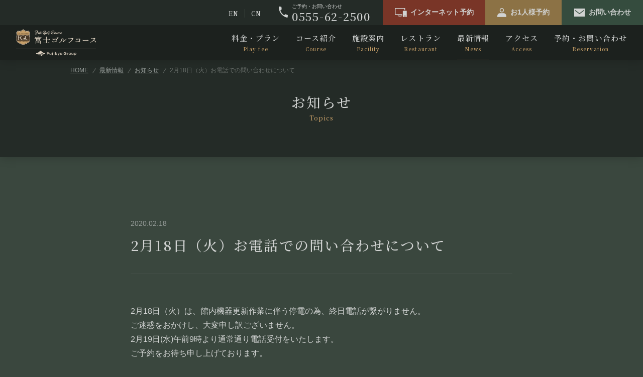

--- FILE ---
content_type: text/html; charset=UTF-8
request_url: https://www.fuji-gc.com/news/topics/20200218.html
body_size: 19374
content:
<!DOCTYPE html>
<!--[if lt IE 7 ]><html class="ie" lang="ja"><![endif]-->
<!--[if IE 7 ]><html class="ie" lang="ja"><![endif]-->
<!--[if IE 8 ]><html class="ie8" lang="ja"><![endif]-->
<!--[if IE 9 ]> <html class="ie9" lang="ja"> <![endif]-->
<!--[if (gt IE 9)|!(IE)]><!--><html lang="ja"><!--<![endif]-->
<head>


<meta charset="utf-8">
<meta http-equiv="X-UA-Compatible" content="IE=edge">
<meta name="viewport" content="width=device-width,initial-scale=1.0">

<title>2月18日（火）お電話での問い合わせについて｜お知らせ｜富士ゴルフコース【公式】山梨県山中湖</title>
<meta name="Keyword" content="2月18日（火）お電話での問い合わせについて,お知らせ,ゴルフ,富士ゴルフコース,山梨,山中湖,富士山">
<meta name="Description" content="富士ゴルフコース（山梨県）の公式サイト｜2月18日（火）お電話での問い合わせについて。フェアウェイが広く全体的にフラットなので、ゆったりと富士山を眺めながらプレーに最適。公式サイトでのご予約が一番お得です。">
<meta property="og:title" content="2月18日（火）お電話での問い合わせについて｜お知らせ｜富士ゴルフコース【公式】山梨県山中湖">
<meta property="og:description" content="富士ゴルフコース（山梨県）の公式サイト｜2月18日（火）お電話での問い合わせについて。フェアウェイが広く全体的にフラットなので、ゆったりと富士山を眺めながらプレーに最適。公式サイトでのご予約が一番お得です。">
<meta property="og:type" content="article">

<meta property="og:url" content="https://www.fuji-gc.com/news/topics/20200218.html">
<meta property="og:image" content="https://www.fuji-gc.com/_img/main.jpg">
<meta property="og:site_name" content="富士ゴルフコース【公式】山梨県山中湖">
<meta property="og:locale" content="ja_JP">
<meta property="fb:admins" content="">
<meta name="twitter:card" content="summary_large_image">
<meta name="format-detection" content="telephone=no">
<meta name="msvalidate.01" content="C40B2B8394090BBB4F90547075E31BB5">
<link rel="shortcut icon" href="/favicon.ico">
<link rel="apple-touch-icon" href="/_common/img/apple-touch-icon.png">
<link rel="start" href="https://www.fuji-gc.com/" title="富士ゴルフコース【公式】山梨県山中湖">
<link rel="alternate" type="application/rss+xml" title="sitemap" href="/sitemap.xml">
<link rel="stylesheet" href="/_common/css/import.css">
<!--[if lt IE 9]>
<link rel="stylesheet" href="/_common/css/master.css">
<link rel="stylesheet" href="/_common/css/pc.css">
<script async src="/_common/js/html5shiv.js"></script>
<![endif]-->


</head>
<body>

<!-- Google Tag Manager -->
<noscript><iframe src="//www.googletagmanager.com/ns.html?id=GTM-T4R4F6"
height="0" width="0" style="display:none;visibility:hidden"></iframe></noscript>
<script>(function(w,d,s,l,i){w[l]=w[l]||[];w[l].push({'gtm.start':
new Date().getTime(),event:'gtm.js'});var f=d.getElementsByTagName(s)[0],
j=d.createElement(s),dl=l!='dataLayer'?'&l='+l:'';j.async=true;j.src=
'//www.googletagmanager.com/gtm.js?id='+i+dl;f.parentNode.insertBefore(j,f);
})(window,document,'script','dataLayer','GTM-T4R4F6');</script>
<!-- End Google Tag Manager -->
<a id="comhead"></a>

<!-- header -->
<header>
	<div class="h_top clearfix">
		<ul class="clearfix">
			<li class="nav01"><a class="overimg" href="https://www3.golfyoyaku.jp/rsv_sys/fujikyu/fujigc/calendar/index?" target="_blank"><span>インターネット予約</span></a></li>
			<li class="nav02"><a class="overimg" href="https://www.valuegolf.co.jp/one/portal_top.cfm?pid=VEzRDc06lxN4Cj" target="_blank"><span>お1人様予約</span></a></li>
			<li class="nav03"><a class="overimg" href="/contact/form.cgi"><span>お問い合わせ</span></a></li>
		</ul>
		<p class="tel">ご予約・お問い合わせ<br><a class="notoserif" href="tel:0555622500">0555-62-2500</a></p>
		<p class="lang notoserif"><a href="/english/">EN</a><a href="/chinese/">CN</a></p>
	</div>
	<div class="h_btm clearfix">
		
		<p class="logo"><a href="/"><img class="overimg" src="/_common/img/logo.png" width="271" height="92" alt="富士ゴルフコース【公式】山梨県山中湖"></a></p>
		
		<!-- nav -->
		<nav>
			<ul class="nav clearfix">
				<li class="pc_none"><a href="/">HOME</a></li>

				<li><a href="/price/">料金・プラン<span>Play fee</span></a></li>
	
				<li class="sp_none"><a href="/course/">コース紹介<span>Course</span></a></li>
	
				<li class="pc_none"><span class="trigger">コース紹介</span>
					<ul class="accordion">
						<li><a href="/course/">コース紹介トップ</a></li>
						<li><a href="/course/cart.html">乗用カートについて</a></li>
						<li><a href="/course/history.html">コースの歴史</a></li>
						<li><a href="/course/h01.html"><span class="num">No.1</span><span class="name">裾野</span><span class="yard">Par4 353Yard</span></a></li>
						<li><a href="/course/h02.html"><span class="num">No.2</span><span class="name">巻狩</span><span class="yard">Par5 478Yard</span></a></li>
						<li><a href="/course/h03.html"><span class="num">No.3</span><span class="name">鶯谷</span><span class="yard">Par3 138Yard</span></a></li>
						<li><a href="/course/h04.html"><span class="num">No.4</span><span class="name">敷島</span><span class="yard">Par4 357Yard</span></a></li>
						<li><a href="/course/h05.html"><span class="num">No.5</span><span class="name">馬返</span><span class="yard">Par4 405Yard</span></a></li>
						<li><a href="/course/h06.html"><span class="num">No.6</span><span class="name">五湖</span><span class="yard">Par5 528Yard</span></a></li>
						<li><a href="/course/h07.html"><span class="num">No.7</span><span class="name">青木原</span><span class="yard">Par3 165Yard</span></a></li>
						<li><a href="/course/h08.html"><span class="num">No.8</span><span class="name">八ヶ峰</span><span class="yard">Par4 394Yard</span></a></li>
						<li><a href="/course/h09.html"><span class="num">No.9</span><span class="name">旭ヶ丘</span><span class="yard">Par4 435Yard</span></a></li>
						<li><a href="/course/h10.html"><span class="num">No.10</span><span class="name">郭公</span><span class="yard">Par3 174Yard</span></a></li>
						<li><a href="/course/h11.html"><span class="num">No.11</span><span class="name">曾我</span><span class="yard">Par4 398Yard</span></a></li>
						<li><a href="/course/h12.html"><span class="num">No.12</span><span class="name">日暮</span><span class="yard">Par4 374Yard</span></a></li>
						<li><a href="/course/h13.html"><span class="num">No.13</span><span class="name">湖上</span><span class="yard">Par5 570Yard</span></a></li>
						<li><a href="/course/h14.html"><span class="num">No.14</span><span class="name">堀内平</span><span class="yard">Par4 354Yard</span></a></li>
						<li><a href="/course/h15.html"><span class="num">No.15</span><span class="name">雲雀丘火</span><span class="yard">Par4 342Yard</span></a></li>
						<li><a href="/course/h16.html"><span class="num">No.16</span><span class="name">紅葉谷</span><span class="yard">Par3 128Yard</span></a></li>
						<li><a href="/course/h17.html"><span class="num">No.17</span><span class="name">篭坂</span><span class="yard">Par5 481Yard</span></a></li>
						<li><a href="/course/h18.html"><span class="num">No.18</span><span class="name">山中</span><span class="yard">Par4 345Yard</span></a></li>
					</ul>
				</li>

				<li><a href="/facillities/">施設案内<span>Facility</span></a></li>
	
				<li><a href="/restaurant/">レストラン<span>Restaurant</span></a></li>
	
				<li><a class="selected" href="/news/">最新情報<span>News</span></a></li>
	
				<li><a href="/access/">アクセス<span>Access</span></a></li>
	
				<li><a href="/contact/">予約・お問い合わせ<span>Reservation</span></a></li>
	
			</ul>
			<div class="inner">
				<p class="bnr"><a href="/price/yamanakakoclub.html"><img src="/_common/img/bnr_club.jpg" width="576" height="134" alt="山中湖倶楽部入会のご案内"></a></p>
			</div>
			<ul class="sp_cv clearfix">
				<li class="nav01"><a href="https://www3.golfyoyaku.jp/rsv_sys/fujikyu/fujigc/calendar/index?" target="_blank">オンライン予約<br>（プレー予約）</a></li>
				<li class="nav02"><a href="https://www.valuegolf.co.jp/one/portal_top.cfm?pid=VEzRDc06lxN4Cj" target="_blank">オンライン予約<br>（お1人様予約）</a></li>
				<li class="nav03"><a href="tel:0555622500">電話予約</a></li>
			</ul>
			<div class="inner">
				<ul class="clearfix">
					<li><a href="/faq/">よくあるご質問</a></li>
					<li><a href="/rule/">マナー</a></li>
					<li><a href="/indicator/">営業指針</a></li>
					<li><a href="/policy/">プライバシーポリシー</a></li>
					<li><a href="/link/">周辺施設</a></li>
					<li><a href="/sitemap/">サイトマップ</a></li>
				</ul>
			</div>
			<p class="lang notoserif"><span>Language</span>JP<a href="/english/">EN</a><a href="/chinese/">CN</a></p>
		</nav>
		<!-- //nav -->
	</div>
	<div class="sp_trigger">MENU</div>
</header>
<!-- //header -->


<div class="breadcrumb">
	<ol class="clearfix">
		
					<li><a href="../../index.html">HOME</a></li>
				
					<li><a href="../index.html">最新情報</a></li>
				
					<li><a href="index.html">お知らせ</a></li>
				
					<li>2月18日（火）お電話での問い合わせについて</li>
				
	</ol>
</div>


<div class="page_tit">
	<div class="inner">

		<p class="tit">お知らせ<span>Topics</span></p>
	
	</div>
</div>

<!-- wrap -->
<div class="wrapper">

	<div class="main">

		<div class="block">
			
			<div class="article">
				<p class="day">2020.02.18</p>
				<h1>2月18日（火）お電話での問い合わせについて</h1>

<div>2月18日（火）は、館内機器更新作業に伴う停電の為、終日電話が繋がりません。</div>
<div>ご迷惑をおかけし、大変申し訳ございません。</div>
<div>2月19日(水)午前9時より通常通り電話受付をいたします。</div>
<div>ご予約をお待ち申し上げております。</div>
<div>&nbsp;</div>
<div>富士ゴルフコース予約係</div>


		<p class="back_btn"><a class="overimg" href="/news/topics/">お知らせ一覧にもどる</a></p>
	

			</div>

	</div>

</div>
<!-- //wrap -->

<!-- f_bnr -->
<div class="f_bnr">
	<ul class="clearfix">
		<!--<li><a href="/price/yamanakakoclub.html"><img src="/_common/img/bnr_club.jpg" width="368" height="86" alt="山中湖倶楽部入会のご案内" class="overimg"></a></li>-->
		<li><a href="https://lin.ee/APPfHJYK" target="_blank"><img src="/_common/img/bnr_line.jpg" width="368" height="86" alt="LINE友だち追加でお得な情報GET!" class="overimg"></a></li>
		<li><a href="https://fujiyamastyle.com/" target="_blank"><img src="/_common/img/bnr_fujiyamastyle.jpg" width="368" height="86" alt="富士山・山中湖の別荘ならフジヤマスタイル" class="overimg"></a></li>
	</ul>
</div>
<!-- //f_bnr -->
<!-- f_reserve -->
<div class="f_reserve">
	<div class="inner">
		<p class="tit notoserif">ご予約<span>Reservation</span></p>
		<ul class="clearfix">
			<li class="net">
				<p class="intit notoserif">インターネットからのご予約</p>
				<ul class="clearfix">
					<li>
						<p class="btn ico_play"><a class="overimg" href="https://www3.golfyoyaku.jp/rsv_sys/fujikyu/fujigc/calendar/index?" target="_blank"><span>プレー予約</span></a></p>
					</li>
					<li>
						<p class="btn ico_one"><a class="overimg" href="https://www.valuegolf.co.jp/one/portal_top.cfm?pid=VEzRDc06lxN4Cj" target="_blank"><span>お1人様予約</span></a></p>
					</li>
				</ul>
			</li>
			<li class="tel">
				<p class="intit notoserif">お電話でのご予約</p>
				<p class="mb5 notoserif"><a href="tel:0555622500">0555-62-2500</a></p>
				<p>受付時間 9:00～18:00</p>
			</li>
		</ul>
		<div class="best clearfix">
			<div class="l_txt">
				<p class="intit">ベストレート保証</p>
				<p>公式サイトからのご予約が<br>一番お得です。</p>
			</div>
			<div class="r_txt">
				<p><strong>富士ゴルフコースの公式サイトでご提供するプレー料金は「最低価格」であることを保証いたします。</strong></p>
				<p><span>※他の予約サイトで販売しているプレー料金内容と同条件なのに、安い価格で販売されていた場合はプレーの前日までにご連絡ください。内容確認のうえ、お客様からのお知らせのあった最低価格と同料金でプレーいただくことを保証します。</span></p>
			</div>
		</div>
	</div>
</div>
<!-- //f_reserve -->
<!-- f_map -->
<div class="f_map">
	<div class="map">
		<iframe src="https://www.google.com/maps/embed?pb=!1m18!1m12!1m3!1d416863.61395590234!2d138.63408105260095!3d35.28741646417341!2m3!1f0!2f0!3f0!3m2!1i1024!2i768!4f13.1!3m3!1m2!1s0x6019653ce17b3151%3A0x5f5da8e57426c6e4!2z5a-M5aOr44K044Or44OV44Kz44O844K5!5e0!3m2!1sja!2sjp!4v1617614178962!5m2!1sja!2sjp" width="100%" height="377" style="border:0;" allowfullscreen="" loading="lazy"></iframe>
	</div>
	<div class="txt">
		<div class="txt_in">
			<p class="logo"><a href="/"><img class="overimg" src="/_common/img/f_map_logo.png" width="252" height="82" alt="富士ゴルフコース【公式】山梨県山中湖"></a></p>
			<p class="mb15">〒401-0501 山梨県南都留郡山中湖村山中262-1</p>
			<p>TEL：0555-62-2500／FAX：0555-62-0394</p>
			<p class="mb15">受付時間 9:00～18:00</p>
			<p>東富士五湖道路「山中湖IC」から約10分</p>
			<p class="btn notoserif"><a href="/access/" class="overimg">アクセスはこちら</a></p>
		</div>
	</div>
</div>
<!-- //f_map -->
<!-- f_menu -->
<div class="f_menu">
	<ul class="clearfix">
		<li><a href="/faq/">よくあるご質問</a></li>
		<li><a href="/rule/">マナー</a></li>
		<li><a href="/contact/">予約・お問い合わせ</a></li>
		<li><a href="/indicator/">営業指針</a></li>
		<li><a href="/policy/">プライバシーポリシー</a></li>
		<li class="sp_none"><a href="/link/">周辺施設</a></li>
		<li><a href="/sitemap/">サイトマップ</a></li>
	</ul>
</div>
<!-- //f_menu -->

<!-- fix_nav -->
<div class="fix_nav">
	<!-- pc -->
	<div class="pc_fix_nav">
		<div class="inner">
			<p class="notoserif">インターネットからのご予約</p>
			<ul class="clearfix">
				<li>
					<p class="btn ico_play"><a class="overimg" href="https://www3.golfyoyaku.jp/rsv_sys/fujikyu/fujigc/calendar/index?" target="_blank"><span>プレー予約</span></a></p>
				</li>
				<li>
					<p class="btn ico_one"><a class="overimg" href="https://www.valuegolf.co.jp/one/portal_top.cfm?pid=VEzRDc06lxN4Cj" target="_blank"><span>お1人様予約</span></a></p>
				</li>
			</ul>
			<p class="tel notoserif">お電話でのご予約<a href="tel:0555622500">0555-62-2500</a></p>
		</div>
	</div>
	<!-- sp -->
	<ul class="sp_cv clearfix">
		<li class="nav01"><a href="https://www3.golfyoyaku.jp/rsv_sys/fujikyu/fujigc/calendar/index?" target="_blank">オンライン予約<br>（プレー予約）</a></li>
		<li class="nav02"><a href="https://www.valuegolf.co.jp/one/portal_top.cfm?pid=VEzRDc06lxN4Cj" target="_blank">オンライン予約<br>（お1人様予約）</a></li>
		<li class="nav03"><a href="tel:0555622500">電話予約</a></li>
	</ul>
</div>
<!-- //fix_nav -->

<!-- footer -->
<footer>
	<div class="f_top">
		<div class="inner clearfix">
			<div class="address clearfix">
				<p class="logo"><a href="/"><img class="overimg" src="/_common/img/f_logo.png" width="190" height="194" alt="富士ゴルフコース【公式】山梨県山中湖"></a></p>
				<div class="txt">
					<p>〒401-0501 山梨県南都留郡山中湖村山中262-1</p>
					<p>TEL：0555-62-2500／FAX：0555-62-0394<br>受付時間 9:00～18:00</p>
				</div>
			</div>
			<div class="list clearfix">
				<ul>
					<li><a href="/">HOME</a></li>
					<li><a href="/price/">料金・プラン</a></li>
					<li><a href="/course/">コース紹介</a></li>
					<li><a href="/facillities/">施設案内</a></li>
					<li><a href="/restaurant/">レストラン</a></li>
				</ul>
				<ul>
					<li><a href="/news/">最新情報</a></li>
					<li><a href="/access/">アクセス</a></li>
					<!--<li><a href="/price/yamanakakoclub.html">山中湖倶楽部　入会のご案内</a></li>-->
					<li><a href="/faq/">よくあるご質問</a></li>
					<li><a href="/rule/">マナー</a></li>
				</ul>
				<ul>
					<li><a href="/contact/">予約・お問い合わせ</a></li>
					<li><a href="/indicator/">営業指針</a></li>
					<li><a href="/policy/">プライバシーポリシー</a></li>
					<li><a href="/link/">周辺施設</a></li>
					<li><a href="/sitemap/">サイトマップ</a></li>
				</ul>
			</div>
			<div id="sns" class="sns"></div>
		</div>
	</div>
	<div class="group">
		<ul class="clearfix">
			<li><a href="https://www.mtfuji-hotel.com/" target="_blank"><img class="overimg" src="/_common/img/bnr_hotelmtfuji.gif" width="296" height="96" alt="ホテルマウント富士"></a></li>
			<li><a href="https://fujiyamastyle.com/" target="_blank"><img class="overimg" src="/_common/img/bnr_fujiyamastyle.gif" width="296" height="96" alt="フジヤマスタイル"></a></li>
			<li><a href="https://furunavi.jp/product_detail.aspx?pid=16237" target="_blank"><img class="overimg" src="/_common/img/bnr_furunavi.gif" width="296" height="96" alt="ふるなび"></a></li>
			<li><a href="https://www.furusato-tax.jp/product/detail/19425/129003" target="_blank"><img class="overimg" src="/_common/img/bnr_choice.gif" width="296" height="96" alt="ふるさとチョイス"></a></li>
		</ul>
		<p class="pagetop"><a href="#comhead">PAGETOP</a></p>
	</div>
	<div class="copy">
		<p>&copy;2021 Fuji Golf Course.</p>
	</div>
	<div class="f_btm">
		<div class="inner clearfix">
			<p class="logo"><a href="https://www.fujikyu.co.jp/"><img class="overimg" src="/_common/img/logo_fujikyu.png" width="172" height="26" alt="富士急グループ"></a></p>
			<p class="txt">グループコース：<br class="pc_none"><a href="https://www.daifuji-gc.com/" target="_blank">大富士ゴルフクラブ（静岡）</a><span class="sp_none">／ </span><br class="pc_none"><a href="http://www.cc-greenvalley.com/" target="_blank">カントリークラブ グリーンバレイ（山梨）</a></p>
		</div>
	</div>
</footer>
<!-- //footer -->

<script src="https://code.jquery.com/jquery-3.5.1.min.js" integrity="sha256-9/aliU8dGd2tb6OSsuzixeV4y/faTqgFtohetphbbj0=" crossorigin="anonymous"></script>
<script>window.jQuery || document.write('<script src="/_common/js/jquery-3.5.1.min.js"><\/script>');</script>
<script async defer src="/_common/js/jquery.matchHeight.js"></script>
<script async defer src="/_common/js/common.js"></script>

</body>
</html>

--- FILE ---
content_type: text/css
request_url: https://www.fuji-gc.com/_common/css/import.css
body_size: 404
content:
@charset 'utf-8';

@import url('https://fonts.googleapis.com/css?family=Noto+Serif+JP:500,700&display=swap&subset=japanese');
@import url('normalize.css');
@import url('master.css') screen and (min-width: 768px),print;
@import url('pc.css?210514') screen and (min-width: 768px),print;
@import url('sp_master.css') screen and (max-width: 767px);
@import url('sp.css?210514') screen and (max-width: 767px);

--- FILE ---
content_type: text/css
request_url: https://www.fuji-gc.com/_common/css/master.css
body_size: 24676
content:
@charset 'UTF-8';

/* **********************************************************************
 *
 *       Title:  master.css
 *
 ********************************************************************** */

/* IE用印刷設定CSS
======================================================= */

@media print {
	body {
		_zoom: 67%; /*WinIE only */
	}
}

/* 基本設定
======================================================= */

* {
	margin: 0;
	padding: 0;
}

html { font-size: 62.5%; }

body {
	font-size: 10px;
	font-size: 1.0rem;
	font-family: 'メイリオ', 'Meiryo', 'Hiragino Kaku Gothic ProN','Hiragino Sans', 'ＭＳ Ｐゴシック', 'Helvetica', 'Arial', 'sans-serif';
	line-height: 1.8;
	position: relative;
	min-width: 1000px;
	text-align: left;
	color: #d1d3d2;
	background: #3a473e;
}

.faq_list li .trigger:before,
.faq_list li .accordion:before,
.back_btn,
.article_btn,
.common_btn,
.common_btn_s,
.pagenav,
header .h_btm nav ul.nav,
.wrappertop h2,
.page_tit .inner .tit,
.wrapper .block h2,
.wrapper .block h3,
.notoserif,
.list_type02 li:before,
.article h1 {
	font-family:'Noto Serif JP', 'メイリオ', 'Meiryo', 'Hiragino Kaku Gothic ProN','Hiragino Sans', 'ＭＳ Ｐゴシック', 'Helvetica', 'Arial', 'sans-serif';
	letter-spacing: 0.08em;
}

a:link,
a:visited {
	text-decoration: underline;
	color: #5ccee3;
}
a:hover,
a:active {
	text-decoration: none;
	color: #5ccee3;
}

a:focus {
	outline: none;
}

address,caption,cite,code,dfn,em,th,var {
	font-weight: normal;
	font-style: normal;
}

ul {
	margin: 5px 0 5px 10px;
	padding: 0 0 0 10px;
}

ol {
	margin: 5px 0 5px 15px;
	padding: 0 0 0 20px;
}

iframe {
	border: none;
	vertical-align: bottom;
}

img {
	max-width: 100%;
	height: auto;
	line-height: 1;
	vertical-align: top;
	border: 0;
}

.trigger {
	cursor: pointer;
}

.accordion {
	display: none;
}

.indent {
	text-indent: -1em;
	padding-left: 1em;
}

/* レイアウト設定
======================================================= */

.wrappertop {
	padding: 0 0 120px;
	font-size: 16px;
	font-size: 1.6rem;
	text-align: left;
	background: #303733;
}

.wrapper {
	font-size: 16px;
	font-size: 1.6rem;
	text-align: left;
}

.wrapper .main {
	width: 1000px;
	margin: 0 auto;
	padding: 120px 0 96px;
	min-height: 500px;
}

/* header
======================================================= */

header {
	font-size: 14px;
	font-size: 1.4rem;
	box-shadow:0px 0px 20px 0px rgba(0,0,0,0.2);
	position: relative;
	z-index: 11;
}

header .h_top {
	color: #d1d3d2;
	background: #242b27;
}

header .h_top a {
	color: #d1d3d2;
}

header .h_top ul {
	float: right;
	margin: 0;
	padding: 0;
	list-style: none;
}

header .h_top ul li {
	float: left;
	display: table;
	height: 50px;
}

header .h_top ul li.nav01 {
	width: 204px;
}

header .h_top ul li.nav02 {
	width: 152px;
}

header .h_top ul li.nav03 {
	width: 162px;
}

header .h_top ul li a {
	display: table-cell;
	vertical-align: middle;
	padding: 0 8px;
	font-weight: bold;
	text-decoration: none;
	text-align: center;
}

header .h_top ul li.nav01 a {
	background: #793527;
}

header .h_top ul li.nav02 a {
	background: #8c7245;
}

header .h_top ul li.nav03 a {
	background: #354c3e;
}

header .h_top ul li a span {
	display: inline-block;
	vertical-align: middle;
}

header .h_top ul li.nav01 a span {
	padding: 2px 0 2px 31px;
	background: url(../img/ico_reserve01.png) no-repeat 0 center;
	background-size: 24px auto;
}

header .h_top ul li.nav02 a span {
	padding: 2px 0 2px 26px;
	background: url(../img/ico_reserve02.png) no-repeat 0 center;
	background-size: 18px auto;
}

header .h_top ul li.nav03 a span {
	padding: 2px 0 2px 29px;
	background: url(../img/ico_contact.png) no-repeat 0 center;
	background-size: 21px auto;
}

header .h_top .tel {
	float: right;
	padding: 6px 24px 0 26px;
	font-size: 10px;
	font-size: 1.0rem;
	line-height: 1.3;
	background: url(../img/ico_tel.png) no-repeat 0 center;
	background-size: 18px auto;
}

header .h_top .tel a {
	font-size: 22px;
	font-size: 2.2rem;
}

header .h_top .lang {
	float: right;
	margin: 16px 35px 0 0;
	font-size: 12px;
	font-size: 1.2rem;
}

header .h_top .lang a {
	text-decoration: none;
}

header .h_top .lang a + a {
	margin: 0 0 0 12px;
	padding: 0 0 0 12px;
	border-left: 1px solid #49524d;
}

header .h_top .lang a:hover {
	text-decoration: underline;
}

header .h_btm {
	background: #1c211e;
}

header .h_btm .logo {
	float: left;
	padding: 8px 0 8px 32px;
	line-height: 0;
	font-size: 0px;
}

header .h_btm .logo img{
	width:auto;
	height:54px;
}

header .h_btm nav {
	float: right;
	display: block !important;
	padding: 0 32px 0 0;
}

header .h_btm nav ul.nav {
	margin: 0;
	padding: 0;
	list-style: none;
}

header .h_btm nav ul.nav li {
	float: left;
	margin: 0 0 0 32px;
}

header .h_btm nav ul.nav li:first-child {
	margin: 0;
}

header .h_btm nav ul.nav li a {
	display: flex;
	flex-direction: column;
	justify-content: center;
	height: 69px;
	border-bottom: 1px solid transparent;
	font-size: 15px;
	font-size: 1.5rem;
	color: #d1d3d2;
	text-align: center;
	text-decoration: none;
	position: relative;
}

header .h_btm nav ul.nav li a.selected,
header .h_btm nav ul.nav li a:hover {
	border-bottom: 1px solid #c79f68;
}

header .h_btm nav ul.nav li a span {
	display: block;
	font-size: 10px;
	font-size: 1.0rem;
	color: #c79f68;
}

@media screen and (max-width:1200px) {
	header .h_btm .logo {
		padding-left: 16px;
	}
	header .h_btm .logo img {
		width: 256px;
		height: auto;
	}
	header .h_btm nav {
		padding-right: 16px;
	}
	header .h_btm nav ul.nav li {
		margin-left: 16px;
	}
}


header .sp_trigger {
	display: none;
}

header .inner,
header .sp_cv,
header .h_btm nav .lang {
	display: none;
}

header.fixed .h_top {
	margin: 0 0 70px;
}

header.fixed .h_btm {
	position: fixed;
	top: 0;
	left: 0;
	z-index: 10;
	width: 100%;
	min-width: 1000px;
}

/* トップページ設定
======================================================= */

.wrappertop h2 {
	margin: 0 0 42px;
	font-size: 28px;
	font-size: 2.8rem;
	font-weight: normal;
	line-height: 1.8;
	text-align: center;
}

.wrappertop h2 span {
	display: block;
	font-size: 12px;
	font-size: 1.2rem;
	color: #c79f68;
	letter-spacing: 0.08em;
}

/* 下層block設定
======================================================= */

.wrapper .block {
	margin: 0 0 104px;
}

/* 下層見出し設定
======================================================= */

.page_tit {
	background: #242b27;
	position: relative;
	z-index: 0;
	overflow: hidden;
	box-shadow:0px 0px 20px 0px rgba(0,0,0,0.2);
}

.page_tit .img img {
	width: auto;
	height: auto;
	min-width: 100%;
	min-height: 100%;
	max-width: inherit;
	position: absolute;
	left: 50%;
	top: 50%;
	z-index: -2;
	transform: translate(-50%, -50%);
}

.page_tit .inner {
	display: table;
	width: 1000px;
	height: 152px;
	margin: 0 auto;
}

.page_tit .img + .inner {
	height: 290px;
}

.page_tit .inner .tit {
	display: table-cell;
	vertical-align: middle;
	padding: 0 0 48px;
	font-size: 28px;
	font-size: 2.8rem;
	line-height: 1.6;
	font-weight: normal;
	text-align: center;
	color: #d1d3d2;
}

.page_tit .img + .inner .tit {
	padding: 0;
}

.page_tit .inner .tit span{
	display: block;
	font-size: 12px;
	font-size: 1.2rem;
	color: #c79f68;
	letter-spacing: 0.08em;
}

.wrapper .block h2 {
	font-size: 28px;
	font-size: 2.8rem;
	font-weight: normal;
	line-height: 1.6;
	margin: 0 0 50px;
	padding: 30px 0 0;
	position: relative;
}

.wrapper .block h2:before {
	content: '';
	position: absolute;
	top: 0;
	left: 0;
	width: 80px;
	height: 2px;
	background: #c79f68;
}

.wrapper .block h3 {
	font-size: 22px;
	font-size: 2.2rem;
	font-weight: normal;
	margin: 0 0 24px;
	padding: 0 0 0 25px;
	border-left: 2px solid #c79f68;
}

/* パンくず
======================================================= */

.breadcrumb {
	position: relative;
	z-index: 1;
	background: #242b27;
}

.breadcrumb ol {
	width: 1000px;
	margin: 0 auto;
	padding: 10px 0;
	list-style-type: none;
	font-size: 12px;
	font-size: 1.2rem;
	color: #666c68;
}

.breadcrumb ol li {
	float: left;
	margin: 0 0 0 8px;
	padding: 0 0 0 14px;
	background: url(../img/breadcrumb.png) no-repeat 0 center;
	background-size: 7px auto;
}

.breadcrumb ol li:first-child {
	margin: 0;
	padding: 0;
	background: none;
}

.breadcrumb ol li a {
	color: #989e9b;
}

/* f_bnr
======================================================= */

.f_bnr {
	background: #1c211e;
}

.f_bnr ul {
	width: 1152px;
	margin: 0 auto;
	padding: 40px 0 16px;
	list-style: none;
	display:flex;
	justify-content:center;
	flex-wrap:wrap;
}

.f_bnr ul li {
	width: 368px;
	margin: 0 0 24px 24px;
	box-shadow:0px 0px 8px 2px rgba(28,33,30,0.06);
}

.f_bnr ul li:nth-child(3n+1) {
	margin-left: 0;
}

/* f_reserve
======================================================= */

.f_reserve {
	color: #d1d3d2;
	background: #242b27;
}

.f_reserve .inner {
	width: 1000px;
	margin: 0 auto;
	padding: 60px 0;
}

.f_reserve .inner .tit {
	margin: 0 0 40px;
	font-size: 34px;
	font-size: 3.4rem;
	text-align: center;
	line-height: 1.6;
}

.f_reserve .inner .tit span {
	display: block;
	font-size: 12px;
	font-size: 1.2rem;
	color: #c79f68;
	letter-spacing: 0.08em;
}

.f_reserve .inner > ul {
	display: flex;
	margin: 0 0 16px;
	padding: 0 0 40px;
	border-bottom: 1px solid #49524d;
	list-style: none;
}

.f_reserve .inner > ul > li {
	float: left;
	width: 268px;
	margin: 0 0 0 31px;
	padding: 32px 24px 24px;
	background: #303733;
	font-size: 12px;
	font-size: 1.2rem;
	color: #989e9a;
	text-align: center;
	position: relative;
}

.f_reserve .inner > ul > li:before {
	content: '';
	position: absolute;
	top: 0;
	left: 50%;
	margin: 0 0 0 -40px;
	width: 80px;
	height: 2px;
	background: #c79f68;
}

.f_reserve .inner > ul > li.net {
	width: 664px;
	margin: 0;
}

.f_reserve .inner > ul > li .intit {
	margin: 0 0 25px;
	font-size: 18px;
	font-size: 1.8rem;
	color: #d1d3d2;
}

.f_reserve .inner > ul > li.net ul {
	margin: 0;
	padding: 0;
	list-style: none;
}

.f_reserve .inner > ul > li.net ul li {
	float: left;
	width: 296px;
	margin: 0 0 0 24px;
	box-shadow:0px 0px 8px 2px rgba(28,33,30,0.06);
}

.f_reserve .inner > ul > li.net ul li:first-child {
	margin: 0;
}

.f_reserve .inner > ul > li.net ul li .btn {
	display: table;
	width: 100%;
	height: 92px;
}

.f_reserve .inner > ul > li.net ul li .btn a {
	display: table-cell;
	vertical-align: middle;
	padding: 16px;
	font-size: 18px;
	font-size: 1.8rem;
	font-weight: bold;
	color: #d1d3d2;
	text-decoration: none;
	text-align: center;
	box-shadow:0px 0px 10px 2px rgba(28,33,30,0.2);
	border-radius: 4px;
}

.f_reserve .inner > ul > li.net ul li .btn.ico_play a {
	background: #793527;
}

.f_reserve .inner > ul > li.net ul li .btn.ico_one a {
	background: #8c7245;
}

.f_reserve .inner > ul > li.net ul li .btn a span {
	display: inline-block;
	padding: 0 0 0 43px;
}

.f_reserve .inner > ul > li.net ul li .btn.ico_play a span {
	background: url(../img/ico_play.png) no-repeat 0 center;
	background-size: 27px auto;
}

.f_reserve .inner > ul > li.net ul li .btn.ico_one a span {
	background: url(../img/ico_one.png) no-repeat 0 center;
	background-size: 27px auto;
}

.f_reserve .inner > ul > li.tel a {
	display: inline-block;
	padding: 0 0 0 30px;
	font-size: 36px;
	font-size: 3.6rem;
	color: #d1d3d2;
	letter-spacing: -1px;
	line-height: 1.4;
	background: url(../img/ico_tel_l.png) no-repeat 0 center;
	background-size: 22px auto;
}

.f_reserve .inner .best {
	color: #989e9a;
}

.f_reserve .inner .best .l_txt {
	float: left;
	width: 175px;
	font-size: 12px;
	font-size: 1.2rem;
	text-align: center;
}

.f_reserve .inner .best .l_txt .intit {
	padding: 15px 0 0;
	margin: 0 0 5px;
	font-size: 20px;
	font-size: 2.0rem;
	font-weight: bold;
	color: #c79f68;
	background: url(../img/ico_best.png) no-repeat center top;
	background-size: 27px auto;
}

.f_reserve .inner .best .r_txt {
	float: right;
	width: 800px;
	padding: 15px 0 0;
	font-size: 14px;
	font-size: 1.4rem;
}

.f_reserve .inner .best .r_txt p:first-child {
	margin: 0 0 5px;
}

.f_reserve .inner .best .r_txt span {
	font-size: 12px;
	font-size: 1.2rem;
}

/* f_map
======================================================= */

.f_map {
	display: flex;
	font-size: 14px;
	font-size: 1.4rem;
	text-align: left;
	color: #d1d3d2;
	background: #1c211e;
}

.f_map .map {
	width: 60%;
}

.f_map .txt {
	display: flex;
	flex-direction: column;
	justify-content: center;
	align-items: center;
	width: 40%;
}

.f_map .txt .txt_in {
	width: 340px;
}

.f_map .txt .txt_in .logo {
	margin: 0 0 30px;
}

.f_map .txt .txt_in .btn {
	display: table;
	width: 264px;
	height: 48px;
	margin: 20px 0 0;
}

.f_map .txt .txt_in .btn a {
	display: table-cell;
	vertical-align: middle;
	padding: 0 32px;
	border: 1px solid #d1d3d2;
	border-radius: 4px;
	color: #d1d3d2;
	text-decoration: none;
	text-align: center;
	background: url(../img/arw.png) no-repeat right 16px center;
	background-size: 6px auto;
	transition: background 0.3s;
}

.f_map .txt .txt_in .btn a:hover {
	background-position: right 8px center;
}

/* f_menu
======================================================= */

.f_menu {
	font-size: 14px;
	font-size: 1.4rem;
	text-align: center;
	background: #242b27;
	box-shadow:0px 0px 20px 0px rgba(0,0,0,0.2);
	position: relative;
}

.f_menu ul {
	display: flex;
	width: 1000px;
	margin: 0 auto;
	padding: 24px 0;
	list-style: none;
}

.f_menu ul li {
	padding: 0 24px;
	border-left: 1px solid #49524d;
	box-sizing: border-box;
}

.f_menu ul li:first-child {
	border-left: none;
}

.f_menu ul li a {
	color: #d1d3d2;
	text-decoration: none;
}

.f_menu ul li a:hover {
	text-decoration: underline;
}

/* fix_nav
======================================================= */

.fix_nav {
	display: none;
	position: fixed;
	bottom: 0;
	left: 0;
	z-index: 10;
	width: 100%;
}

.pc_fix_nav {
	background: #1c211e;
	box-shadow:0px 0px 20px 0px rgba(0,0,0,0.2);
}

.pc_fix_nav .inner {
	width: 1000px;
	margin: 0 auto;
	padding: 8px 0;
	font-size: 14px;
	font-size: 1.4rem;
	color: #d1d3d2;
	text-align: center;
}

.pc_fix_nav .inner > p {
	display: inline-block;
	vertical-align: middle;
}

.pc_fix_nav .inner ul {
	display: inline-block;
	vertical-align: middle;
	margin: 0 45px 0 8px;
	padding: 0;
	list-style: none;
}

.pc_fix_nav .inner ul li {
	float: left;
	width: 160px;
	margin: 0 0 0 8px;
}

.pc_fix_nav .inner ul li .btn {
	display: table;
	width: 100%;
	height: 36px;
}

.pc_fix_nav .inner ul li .btn a {
	display: table-cell;
	vertical-align: middle;
	padding: 2px;
	font-size: 14px;
	font-size: 1.4rem;
	font-weight: bold;
	color: #d1d3d2;
	text-decoration: none;
	text-align: center;
	box-shadow:0px 0px 10px 2px rgba(28,33,30,0.2);
	border-radius: 4px;
}

.pc_fix_nav .inner ul li .btn.ico_play a {
	background: #793527;
}

.pc_fix_nav .inner ul li .btn.ico_one a {
	background: #8c7245;
}

.pc_fix_nav .inner ul li .btn a span {
	padding: 0 0 0 28px;
}

.pc_fix_nav .inner ul li .btn.ico_play a span {
	background: url(../img/ico_play.png) no-repeat 0 center;
	background-size: 20px auto;
}

.pc_fix_nav .inner ul li .btn.ico_one a span {
	background: url(../img/ico_one.png) no-repeat 0 center;
	background-size: 20px auto;
}

.pc_fix_nav .inner .tel a {
	display: inline-block;
	vertical-align: middle;
	margin: -2px 0 0 16px;
	padding: 0 0 0 24px;
	font-size: 28px;
	font-size: 2.8rem;
	color: #d1d3d2;
	line-height: 1.2;
	background: url(../img/ico_tel.png) no-repeat 0 center;
	background-size: 18px auto;
}

.sp_cv {
	display: none;
}

/* pagetop
======================================================= */

.pagetop {
	position: absolute;
	z-index: 10;
	right: 0;
	bottom: 0;
}

.pagetop a {
	float: left;
	padding-top: 40px;
	height: 0;
	margin: 0;
	overflow: hidden;
	outline: none;
	background: #303733 url(../img/pagetop.png) no-repeat 50% 50%;
	background-size: 23px auto;
	width: 40px;
}

/* footer
======================================================= */

footer {
	font-size: 12px;
	font-size: 1.2rem;
	color: #7e807f;
	background: #1c211e;
}

footer a:link,
footer a:visited {
	color: #7e807f;
}

footer .f_top {
	color: #d1d3d2;
	background: url(../img/bg_footer.jpg) no-repeat center center;
	background-size: cover;
}

footer .f_top .inner {
	width: 1000px;
	margin: 0 auto;
	padding: 64px 0;
	position: relative;
}

footer .f_top .inner .address {
	float: left;
	width: 270px;
	padding-right:100px;
}

footer .f_top .inner .address .logo {
	margin: 0 0 20px;
	text-align: center;
}

footer .f_top .inner .address .txt p:first-child {
	margin: 0 0 10px;
}

footer .f_top .inner .list {
	float: right;
	max-width: 665px;
	display: flex;
}

footer .f_top .inner .list ul {
	float: left;
	margin: 0;
	padding: 0 40px;
	list-style: none;
	border-left: 1px solid #6a7277;
}

footer .f_top .inner .list ul:nth-child(3) {
	border-right: 1px solid #6a7277;
}

footer .f_top .inner .list ul li {
	margin: 0 0 16px;
}

footer .f_top .inner .list ul li:last-child {
	margin: 0;
}

footer .f_top .inner .list ul li a {
	color: #d1d3d2;
	text-decoration: none;
}

footer .f_top .inner .list ul li a:hover {
	text-decoration: underline;
}

footer .f_top .sns {
	float: right;
	margin: 48px 0 0;
}

footer .f_top .sns p {
	display: inline-block;
	vertical-align: middle;
}

footer .f_top .sns ul {
	display: inline-block;
	vertical-align: middle;
	margin: 0 0 0 24px;
	padding: 0;
	list-style: none;
}

footer .f_top .sns ul li {
	float: left;
	margin: 0 0 0 18px;
}

footer .f_top .sns ul li:first-child {
	margin: 0;
}

footer .f_top .sns ul li img {
	width: 24px;
	height: auto;
}

footer .group {
	width: 1000px;
	margin: 0 auto;
	padding: 32px 0 12px;
	position: relative;
}

footer .group ul {
	width: 796px;
	margin: 0 auto;
	padding: 0;
	list-style: none;
}

footer .group ul li {
	float: left;
	width: 184px;
	margin: 0 0 20px 20px;
}

footer .group ul li:nth-child(4n + 1) {
	margin-left: 0;
}

footer .copy {
	font-size: 10px;
	font-size: 1.0rem;
	color: #989e9b;
	text-align: center;
	background: #303733;
}

footer .copy p {
	width: 1000px;
	margin: 0 auto;
	padding: 5px 0;
}

footer .f_btm {
	background: #fff;
}

footer .f_btm .inner {
	width: 1000px;
	margin: 0 auto;
	padding: 16px 0;
}

footer .f_btm .inner .logo {
	float: left;
	width: 172px;
}

footer .f_btm .inner .txt {
	float: right;
	max-width: 800px;
	padding-top:3px;
}


/* ボタン
======================================================= */

.common_btn {
	display: table;
	width: 100%;
	max-width: 400px;
	height: 66px;
	margin: 0 auto;
	font-size: 16px;
	font-size: 1.6rem;
}

.common_btn a {
	display: table-cell;
	vertical-align: middle;
	padding: 8px 40px;
	border: 1px solid #d1d3d2;
	color: #d1d3d2;
	text-decoration: none;
	text-align: center;
	background: url(../img/arw.png) no-repeat right 16px center;
	background-size: 8px auto;
	border-radius: 4px;
	transition: background 0.3s;
}

.common_btn a:hover {
	background-position: right 8px center;
}

.common_btn_s {
	display: table;
	width: 100%;
	max-width: 344px;
	height: 48px;
	margin: 0 auto;
	font-size: 14px;
	font-size: 1.4rem;
}

.common_btn_s a {
	display: table-cell;
	vertical-align: middle;
	padding: 8px 40px;
	border: 1px solid #d1d3d2;
	color: #d1d3d2;
	text-decoration: none;
	text-align: center;
	background: url(../img/arw.png) no-repeat right 16px center;
	background-size: 6px auto;
	border-radius: 4px;
	transition: background 0.3s;
}

.common_btn_s.blank a {
	background: url(../img/ico_blank.png) no-repeat right 16px center;
	background-size: 10px auto;
}

.common_btn_s.down a {
	background: url(../img/arw_down.png) no-repeat right 16px center;
	background-size: 9px auto;
}

.common_btn_s a:hover {
	background-position: right 8px center;
}

.common_btn_s.blank a:hover {
	background-position: right 16px center;
}

.common_btn_s.down a:hover {
	background-position: right 16px top 60%;
}

/* 汎用スタイル設定
======================================================= */

a.blank {
	padding: 0 18px 0 0;
	background: url(../img/ico_blank.png) no-repeat right center;
	background-size: 10px auto;
}

span.red {
	color: #e1390c;
}

span.texts {
	display: inline-block;
	font-size: 12px;
	font-size: 1.2rem;
}
span.textn {
	display: inline-block;
}
span.textl {
	display: inline-block;
	font-size: 18px;
	font-size: 1.8rem;
}
span.textll {
	display: inline-block;
	font-size: 20px;
	font-size: 2.0rem;
}
span.textxl {
	display: inline-block;
	font-size: 24px;
	font-size: 2.4rem;
}
span.textxxl {
	display: inline-block;
	font-size: 28px;
	font-size: 2.8rem;
}

table {
	width: 100%;
	border-collapse: collapse;
	font-size: 16px;
	font-size: 1.6rem;
}

table.nbr,
table.tbr table.nbr {
	border-collapse: collapse;
	border-top: none;
	border-left: none;
}

table.nbr th,
table.tbr table.nbr th {
	font-weight: bold;
	padding: 0;
	border-right: none;
	border-bottom: none;
	text-align: center;
}

table.nbr td,
table.tbr table.nbr td {
	padding: 0;
	text-align: center;
	border-right: none;
	border-bottom: none;
}

table.tbr,
table.nbr table.tbr {
	border-collapse: collapse;
	border-top: 1px solid #49524d;
}

table.tbr th,
table.nbr table.tbr th {
	font-weight: bold;
	padding: 16px 32px;
	text-align: center;
	border-right: 1px solid #49524d;
	border-bottom: 1px solid #49524d;
	background: #242b27;
}

table.tbr td,
table.nbr table.tbr td {
	padding: 16px 32px;
	text-align: center;
	border-right: 1px solid #49524d;
	border-bottom: 1px solid #49524d;
}

table.tbr tr td:last-child,
table.tbr tr th:last-child {
	border-right: none;
}

.scroll_tbl .tbr {
	font-size: 12px;
	font-size: 1.2rem;
}

.scroll_tbl .tbr tr:first-child th:first-child {
	width: 20%;
}

.scroll_tbl .tbr tr th,
.scroll_tbl .tbr tr td {
	padding: 16px 8px;
}


.tac { text-align: center !important; }
.tal { text-align: left !important; }
.tar { text-align: right !important; }

.mb5 { margin-bottom: 5px; }
.mb10 { margin-bottom: 10px; }
.mb15 { margin-bottom: 15px; }
.mb20 { margin-bottom: 20px; }
.mb25 { margin-bottom: 25px; }
.mb30 { margin-bottom: 30px; }
.mb35 { margin-bottom: 35px; }
.mb40 { margin-bottom: 40px; }

.pc_none { display: none !important; }
.clearfix {
	zoom: 1;
}
.clearfix:after {
	display: block;
	clear: both;
	content: '';
}
*:after {
	display: block;
	clear: both;
}

/* ちらつき防止
======================================================= */

.overimg {
	box-shadow: #fff 0 0 0;
}

.overimg:hover {
	-ms-filter: "progid:DXImageTransform.Microsoft.Alpha(Opacity=60)";
	filter: progid:DXImageTransform.Microsoft.Alpha(Opacity=60);
	background: #fff¥9;
}

/* slick
======================================================= */

.slick-slider
{
	position: relative;

	display: block;
	box-sizing: border-box;

	-webkit-user-select: none;
	-moz-user-select: none;
	-ms-user-select: none;
	user-select: none;

	-webkit-touch-callout: none;
	-khtml-user-select: none;
	-ms-touch-action: pan-y;
	touch-action: pan-y;
	-webkit-tap-highlight-color: transparent;
}

.slick-slider * {
	outline: none;
	vertical-align: top;
}

.slick-list
{
	position: relative;

	display: block;
	overflow: hidden;

	margin: 0;
	padding: 0;
}
.slick-list:focus
{
	outline: none;
}
.slick-list.dragging
{
	cursor: pointer;
	cursor: hand;
}

.slick-slider .slick-track,
.slick-slider .slick-list
{
	-webkit-transform: translate3d(0, 0, 0);
	-moz-transform: translate3d(0, 0, 0);
	-ms-transform: translate3d(0, 0, 0);
	-o-transform: translate3d(0, 0, 0);
	transform: translate3d(0, 0, 0);
}

.slick-track
{
	position: relative;
	top: 0;
	left: 0;

	display: block;
	margin-left: auto;
	margin-right: auto;
}
.slick-track:before,
.slick-track:after
{
	display: table;

	content: '';
}
.slick-track:after
{
	clear: both;
}
.slick-loading .slick-track
{
	visibility: hidden;
}

.slick-slide
{
	display: none;
	float: left;

	height: 100%;
	min-height: 1px;
}
[dir='rtl'] .slick-slide
{
	float: right;
}
.slick-slide img
{
	display: block;
}
.slick-slide.slick-loading img
{
	display: none;
}
.slick-slide.dragging img
{
	pointer-events: none;
}
.slick-initialized .slick-slide
{
	display: block;
}
.slick-loading .slick-slide
{
	visibility: hidden;
}
.slick-vertical .slick-slide
{
	display: block;

	height: auto;

	border: 1px solid transparent;
}
.slick-arrow.slick-hidden {
	display: none;
}

.slick-prev {
	position: absolute;
	top: 50%;
	left: -20px;
	z-index: 1;
	width: 10px;
	height: 17px;
	margin: -8px 0 0;
	background: url(../img/arw_left.png) no-repeat 0 0;
	background-size: 10px auto;
}

.slick-next {
	position: absolute;
	top: 50%;
	right: -20px;
	z-index: 1;
	width: 10px;
	height: 17px;
	margin: -8px 0 0;
	background: url(../img/arw.png) no-repeat 0 0;
	background-size: 10px auto;
}

.slide-arrow {
	cursor: pointer;
	-webkit-transition: 0.3s;
	transition: 0.3s;
}

.slide-arrow:hover {
	opacity: 0.7;
}


--- FILE ---
content_type: text/css
request_url: https://www.fuji-gc.com/_common/css/pc.css?210514
body_size: 40372
content:
@charset 'UTF-8';

/* **********************************************************************
 *
 *       Title:   pc.css
 *
 ********************************************************************** */

/* トップ
======================================================= */

.top_main {
	height: 780px;
	position: relative;
	overflow: hidden;
	z-index: 1;
}

.top_main:before {
	content:'';
	position: absolute;
	top: 0;
	left: 0;
	z-index: 0;
	width: 100%;
	height: 100%;
}

.top_main #movie {
	position: absolute;
	top: 50%;
	left: 50%;
	z-index: -1;
	width: 100%;
	min-width: 1386px;
    min-height: 780px;
	height: 100%;
	-webkit-transform: translate(-50%,-50%);
	transform: translate(-50%,-50%);
}

.top_main .txt {
	width: 1000px;
	font-size: 46px;
	font-size: 4.6rem;
	color: #fff;
	text-align: center;
	position: absolute;
	left: 50%;
	top: 50%;
	z-index: 1;
	transform: translate(-50%, -50%);
	text-shadow: 1px 1px 8px #000e;
}
/*.top_main .bnr {
	position: absolute;
	right: 2%;
	bottom: 5%;
	margin: 0;
	padding: 0;
	list-style-type: none;
}*/

.top_main .bnr {
	position: fixed;
	right: 2%;
	top: 20%;
	margin: 0;
	padding: 0;
	list-style-type: none;
}

.top_main .bnr li {
	float: left;
	margin: 0 0 0 16px;
}
.top_main .bnr li img {
	max-width:360px;
	height:auto;
}
/* sp_top_bnr */

.sp_top_bnr {
	display: none;
}

/* top_cnt01 */

.top_cnt01 {
	display: flex;
	position: relative;
	z-index: 0;
	box-shadow:0px 0px 20px 0px rgba(0,0,0,0.2);
}

.top_cnt01 .course {
	float: left;
	width: 40%;
	padding: 6.5% 5%;
	background: #242b27;
}

.top_cnt01 .course h2 {
	margin: 0 0 15px;
}

.top_cnt01 .course h2 span {
	color: #c79f68;
	letter-spacing: 0.08em;
}

.top_cnt01 .course .day {
	margin: 0 0 3px;
	font-size: 12px;
	font-size: 1.2rem;
	color: #989e9b;
	text-align: right;
}

.top_cnt01 .course dl {
	display: table;
	width: 100%;
	font-size: 14px;
	font-size: 1.4rem;
	position: relative;
	background: #1c211e;
}

.top_cnt01 .course dl + dl {
	border-top: 2px solid #242b27;
}

.top_cnt01 .course dl dt {
	display: table-cell;
	vertical-align: middle;
	width: 130px;
	padding: 10px 10px 10px 20px;
	font-weight: bold;
}

.top_cnt01 .course dl dt:before {
	content: '';
	position: absolute;
	top: 50%;
	left: 0;
	margin-top: -1px;
	width: 12px;
	height: 2px;
	background: #242b27;
}

.top_cnt01 .course dl dd {
	display: table-cell;
	vertical-align: middle;
	padding: 10px 20px 10px 0;
}

.top_cnt01 .course dl dd span {
	font-size: 18px;
	font-size: 1.8rem;
}

.top_cnt01 .twitter {
	float: left;
	width: 40%;
	padding: 4% 5% 0;
	background: #1c211e;
}

/* top_info */

.top_info {
	background: #a0a7a3;
}

.top_info .inner {
	width: 640px;
	margin: 0 auto;
	padding: 40px 0;
	text-align: center;
}

.top_info .inner .guideline {
	margin: 0 0 24px;
	padding: 22px;
	border: 2px solid #a6342d;
	font-weight: bold;
	background: #fff;
}

.top_info .inner .guideline a {
	color: #a6342d;
}

/* top_cnt02 */

.top_cnt02 {
	background: #1c211e url(../../_img/bg_top_cnt02.jpg) no-repeat center top;
	background-size: 100% auto;
}

.top_cnt02 .inner {
	width: 1000px;
	margin: 0 auto;
	padding: 120px 0 28px;
}

.top_cnt02 .inner .tab {
	display: flex;
	margin: 0 0 32px;
	padding: 0;
	list-style: none;
}

.top_cnt02 .inner .tab li {
	/*width: 312px;*/
	width: 476px;
	margin: 0 0 0 16px;
	position: relative;
}

.top_cnt02 .inner .tab li:before {
	content: '';
	position: absolute;
	bottom: 0px;
	left: -16px;
	width: 16px;
	height: 1px;
	background: #d1d3d2;
}

.top_cnt02 .inner .tab li:last-child:after {
	content: '';
	position: absolute;
	bottom: 0px;
	right: -16px;
	width: 16px;
	height: 1px;
	background: #d1d3d2;
}

.top_cnt02 .inner .tab li a {
	display: flex;
	flex-direction: column;
	justify-content: center;
	height: 48px;
	border-top: 1px solid #d1d3d2;
	border-left: 1px solid #d1d3d2;
	border-right: 1px solid #d1d3d2;
	border-bottom: 1px solid #d1d3d2;
	border-radius: 4px 4px 0 0;
	color: #1c211e;
	text-align: center;
	background: #d1d3d2;
	cursor: pointer;
}

.top_cnt02 .inner .tab li.active a {
	border-bottom: 1px solid transparent;
	color: #d1d3d2;
	background: none;
}

.top_cnt02 .inner .panel {
	display: none;
}

.top_cnt02 .inner .panel.active {
	display: block;
}

.top_cnt02 .inner .list {
	min-height: 380px;
	max-height: 380px;
	margin: 0 0 40px;
	padding: 0;
	list-style: none;
	overflow: auto;
}

.top_cnt02 .inner .list li {
	display: flex;
	margin: 0 0 24px;
}

.top_cnt02 .inner .list li:last-child {
	margin: 0;
}

.top_cnt02 .inner .list li .img {
	width: 128px;
	height: 80px;
	position: relative;
	overflow: hidden;
}

.top_cnt02 .inner .list li .img img {
	width: auto;
	height: auto;
	min-width: 100%;
	min-height: 100%;
	position: absolute;
	left: 50%;
	top: 50%;
	transform: translate(-50%, -50%);
}

.top_cnt02 .inner .list li .txt {
	width: calc(100% - 128px);
	margin: 0 0 0 24px;
}

.top_cnt02 .inner .list li .day {
	margin: 0 0 5px;
	font-size: 14px;
	font-size: 1.4rem;
	color: #7e807f;
}

.top_cnt02 .inner .list li .day span {
	display: inline-block;
	vertical-align: middle;
	margin: 0 0 0 8px;
	padding: 3px 3px 2px;
	font-size: 10px;
	font-size: 1.0rem;
	color: #fff;
	line-height: 1;
	background: #8c7346;
}


.top_cnt02 .inner .btn {
	display: table;
	width: 264px;
	height: 48px;
	margin: 0 auto;
	font-size: 14px;
	font-size: 1.4rem;
}

.top_cnt02 .inner .btn a {
	display: table-cell;
	vertical-align: middle;
	padding: 0 32px;
	border: 1px solid #d1d3d2;
	border-radius: 4px;
	color: #d1d3d2;
	text-decoration: none;
	text-align: center;
	background: url(../img/arw.png) no-repeat right 16px center;
	background-size: 6px auto;
	transition: background 0.3s;
}

.top_cnt02 .inner .btn a:hover {
	background-position: right 8px center;
}

/* top_cnt03 */

.top_cnt03 {
	background: #1c211e;
}

.top_cnt03 .inner {
	width: 1000px;
	margin: 0 auto;
	padding: 96px 0 96px;
}

.top_cnt03 .inner #pl_wapper {
	display: flex;
	flex-wrap: wrap;
	color: #1c211e;
}

.top_cnt03 .inner #pl_wapper .gc {
	width: 310px;
	margin: 0 0 24px 23px;
	border: 4px solid #e8ebea;
	background: #fff;
	box-shadow:0px 0px 8px 2px rgba(28,33,30,0.06);
	position: relative;
}

.top_cnt03 .inner #pl_wapper .gc:nth-child(3n + 1) {
	margin-left: 0;
}

.top_cnt03 .inner #pl_wapper .gc:before {
	content: '';
	position: absolute;
	top: -4px;
	left: 4px;
	width: 22px;
	height: 41px;
	background: url(../img/ico_rebon.png) no-repeat 0 0;
}

.top_cnt03 .inner #pl_wapper .gc .image {
    width: 140px;
    margin: 0 auto 8px;
}

.top_cnt03 .inner #pl_wapper .gc .text {
	padding: 24px 20px 20px;
	font-size: 14px;
	font-size: 1.4rem;
	background: #e8ebea;
}

.top_cnt03 .inner #pl_wapper .gc .text .name {
	margin: 0 0 12px;
}

.top_cnt03 .inner #pl_wapper .gc .text .price {
	margin: 0 0 16px;
	padding: 4px 8px;
	font-size: 12px;
	font-size: 1.2rem;
	background: #fff;
}

.top_cnt03 .inner #pl_wapper .gc .text .price span.point {
	font-size: 10px;
	font-size: 1.0rem;
}

.top_cnt03 .inner #pl_wapper .gc .text .web-price {
	color: #a6342d;
	font-weight: bold;
}

.top_cnt03 .inner #pl_wapper .gc .reserve_btn {
	text-align: center;
}

/* top_cnt04 */

.top_cnt04 {
	position: relative;
	z-index: 0;
	box-shadow:0px 0px 20px 0px rgba(0,0,0,0.2);
}

.top_cnt04 ul {
	margin: 0;
	padding: 0;
	list-style: none;
}

.top_cnt04 ul li {
	float: left;
	width: 50%;
	overflow: hidden;
	position: relative;
}

.top_cnt04 ul li.guide {
	width: 100%;
}

.top_cnt04 ul li a {
	display: block;
	height: 387px;
	color: #d1d3d2;
	text-decoration: none;
	position: relative;
}

.top_cnt04 ul li a img {
	width: auto;
	height: auto;
	min-width: 100%;
	min-height: 100%;
	max-width: inherit;
	position: absolute;
	left: 50%;
	top: 50%;
	z-index: 0;
	transform: translate(-50%, -50%);
}

.top_cnt04 ul li a:after {
	content: '';
	position: absolute;
	width: 10px;
	height: 17px;
	background: url(../img/arw.png) no-repeat 0 0;
	background-size: 10px auto;
	right: 50px;
	top: 50%;
	z-index: 1;
	margin: -8px 0 0;
	transition: right 0.3s;
}

.top_cnt04 ul li a:hover:after {
	right: 42px;
}

.top_cnt04 ul li a .txt {
	width: 70%;
	text-align: center;
	position: absolute;
	left: 50%;
	top: 50%;
	z-index: 2;
	transform: translate(-50%, -50%);
}

.top_cnt04 ul li a .txt h2 {
	margin: 0 0 25px;
}

.top_cnt04 ul li a .txt h2 span {
	color: #c79f68;
}

/* 料金
======================================================= */

.rate_best {
	display: table;
	border: 2px solid #1c211e;
}

.rate_best .l_txt {
	display: table-cell;
	vertical-align: middle;
	width: 202px;
	padding: 0 20px;
	font-size: 12px;
	font-size: 1.2rem;
	text-align: center;
	background: #1c211e;
}

.rate_best .l_txt .intit {
	padding: 15px 0 0;
	margin: 0 0 5px;
	font-size: 20px;
	font-size: 2.0rem;
	font-weight: bold;
	color: #c79f68;
	background: url(../img/ico_best.png) no-repeat center top;
	background-size: 27px auto;
}

.rate_best .r_txt {
	display: table-cell;
	vertical-align: middle;
	padding: 35px 40px;
	font-size: 14px;
	font-size: 1.4rem;
}

.rate_best .r_txt p:first-child {
    margin: 0 0 5px;
}

.rate_best .r_txt span {
	font-size: 12px;
	font-size: 1.2rem;
}

.rate_list {
	display: flex;
	margin: 0 0 40px;
	padding: 0;
	list-style: none;
}

.rate_list li {
	float: left;
	width: 368px;
	margin: 0 0 0 40px;
	padding: 48px 56px;
	background: #242b27;
	position: relative;
}

.rate_list li:first-child {
	margin: 0;
}

.rate_list li.col1 {
	float: none;
	margin: 0 auto;
}

.rate_list li:before {
	content: '';
	position: absolute;
	top: 0;
	left: 50%;
	margin: 0 0 0 -40px;
	width: 80px;
	height: 2px;
	background: #c79f68;
}

.rate_list li .intit {
	margin: 0 0 32px;
	font-size: 22px;
	font-size: 2.2rem;
	font-weight: bold;
	color: #d1d3d2;
	text-align: center;
}

.rate_list li .intxt {
	margin: 5px 0 32px;
	font-size: 12px;
	font-size: 1.2rem;
	color: #989e9b;
}

.rate_list li .btn {
	display: table;
	width: 100%;
	height: 92px;
}

.rate_list li .btn a {
	display: table-cell;
	vertical-align: middle;
	padding: 16px;
	font-size: 18px;
	font-size: 1.8rem;
	font-weight: bold;
	color: #d1d3d2;
	text-decoration: none;
	text-align: center;
	box-shadow:0px 0px 10px 2px rgba(28,33,30,0.2);
	border-radius: 4px;
}

.rate_list li .btn.ico_play a {
	background: #793527;
}

.rate_list li .btn.ico_one a {
	background: #8c7245;
}

.rate_list li .btn a span {
	display: inline-block;
	padding: 0 0 0 43px;
}

.rate_list li .btn.ico_play a span {
	background: url(../img/ico_play.png) no-repeat 0 center;
	background-size: 27px auto;
}

.rate_list li .btn.ico_one a span {
	background: url(../img/ico_one.png) no-repeat 0 center;
	background-size: 27px auto;
}

.rate_list li.tel,
.rate_list li.mail {
	font-size: 14px;
	font-size: 1.4rem;
	color: #989e9b;
	text-align: center;
}

.rate_list li.tel a {
	display: inline-block;
	padding: 0 0 0 30px;
	font-size: 40px;
	font-size: 4.0rem;
	color: #d1d3d2;
	letter-spacing: -1px;
	line-height: 1.4;
	background: url(../img/ico_tel_l.png) no-repeat 0 center;
	background-size: 22px auto;
}

.rate_list li .btn.ico_mail,
,rate_list li .btn.ico_stay {
	margin-bottom: 16px;
}

.rate_list li .btn.ico_mail a,
.rate_list li .btn.ico_stay a {
	background: #354c3e;
}

.rate_list li .btn.ico_mail a span {
	padding: 0 0 0 46px;
	background: url(../img/ico_contact.png) no-repeat 0 center;
	background-size: 30px auto;
}

.rate_list li .btn.ico_stay a span {
	padding: 0 0 0 46px;
	background: url(../img/ico_play.png) no-repeat 0 center;
	background-size: 30px auto;
}
.plan_list {
	display: flex;
	flex-wrap: wrap;
	margin: 0 0 -54px;
	font-size: 14px;
	font-size: 1.4rem;
}

.plan_list .col {
	width: 306px;
	margin: 0 0 56px 41px;
}

.plan_list .col:nth-child(3n + 1) {
	margin-left: 0;
}

.plan_list .col .img {
	margin: 0 0 24px;
}

.plan_list .col .tit {
	margin: 0 0 16px;
	font-size: 16px;
	font-size: 1.6rem;
	font-weight: bold;
}

.plan_list .col .btn {
	display: table;
	width: 208px;
	height: 48px;
	margin: 24px auto 0;
}

.plan_list .col .btn a {
	display: table-cell;
	vertical-align: middle;
	padding: 0 32px;
	border: 1px solid #d1d3d2;
	border-radius: 4px;
	color: #d1d3d2;
	text-decoration: none;
	text-align: center;
	background: url(../img/arw.png) no-repeat right 16px center;
	background-size: 6px auto;
	transition: background 0.3s;
}

.plan_list .col .btn a:hover {
	background-position: right 8px center;
}

/* 山中湖倶楽部
======================================================= */

.s_tit {
	font-size: 20px;
	font-size: 2.0rem;
	font-weight: normal;
	color: #c79f68;
	margin: 0 0 16px;
}

/* コースガイド
======================================================= */

.course_layout {
	margin: 0 0 42px;
	position: relative;
}

.course_layout .img .btn {
	display: none;
}

.course_layout .ico_list {
	position: absolute;
	top: 50px;
	right: 50px;
	width: 126px;
	margin: 0;
	padding: 16px 24px;
	list-style: none;
	color: #222;
	background: #f3f4f3;
}

.course_layout .ico_list li {
	padding: 2px 0 2px 30px;
}

.course_layout .ico_list li.ico01 {
	background: url(../../course/_img/ico_shop.png) no-repeat 0 center;
	background-size: 24px auto;
}

.course_layout .ico_list li.ico02 {
	background: url(../../course/_img/ico_house.png) no-repeat 0 center;
	background-size: 24px auto;
}

.course_layout .ico_list li.ico03 {
	background: url(../../course/_img/ico_toilet.png) no-repeat 0 center;
	background-size: 24px auto;
}

.course_layout .tbr {
	margin: 42px 0 0;
}

.course_layout .tbr tr th {
	width: 20%;
	padding: 8px 16px;
}

.course_layout .tbr tr td {
	padding: 8px 16px;
	text-align: left;
}

.course_detail .course_detail_l {
	float: left;
	width: 480px;
}

.course_detail .course_detail_r {
	float: right;
	width: 480px;
}

.course_detail .tbr {
	font-size: 14px;
	font-size: 1.4rem;
}

.course_detail .tbr th {
	padding: 16px 10px;
	width: 16.6%;
}

.course_detail .tbr td {
	padding: 1px 10px;
	width: 16.6%;
}

.course_list {
	margin: 0;
	padding: 0;
	list-style: none;
}

.course_list li {
	float: left;
	width: 333px;
}
.course_list li:nth-of-type(3n) {
	width: 334px;
}

.course_list li a {
	display: block;
	height: 213px;
	color: #d1d3d2;
	text-decoration: none;
	position: relative;
	overflow: hidden;
}

.course_list li a img {
	width: auto;
	height: auto;
	min-width: 100%;
	min-height: 100%;
	max-width: inherit;
	position: absolute;
	left: 50%;
	top: 50%;
	z-index: 0;
	transform: translate(-50%, -50%);
}

.course_list li a:after {
	content: '';
	position: absolute;
	width: 8px;
	height: 14px;
	margin: -7px 0 0;
	background: url(../img/arw.png) no-repeat 0 0;
	background-size: 8px auto;
	right: 16px;
	top: 50%;
	z-index: 1;
	transition: right 0.3s;
}

.course_list li a:before {
	content: '';
	position: absolute;
	top: 0;
	left: 0;
	z-index: 1;
	width: 100%;
	height: 100%;
	background: #222;
	opacity: 0.5;
}

.course_list li a:hover:after {
	right: 8px;
}

.course_list li a .txt {
	width: 70%;
	position: absolute;
	left: 50%;
	top: 50%;
	z-index: 2;
	transform: translate(-50%, -50%);
}

.course_list li a .txt .num {
	margin: 0 0 10px;
	font-size: 28px;
	font-size: 2.8rem;
}

.course_list li a .txt .name {
	font-size: 18px;
	font-size: 1.8rem;
}

.course_list li a .txt .yard {
	font-size: 12px;
	font-size: 1.2rem;
}


/* コース詳細
======================================================= */

.hall_detail {
	background: #1c211e url(../img/bg_hall_detail.gif) no-repeat right top;
	box-shadow:0px 0px 20px 0px rgba(0,0,0,0.2);
	position: relative;
	overflow: hidden;
}

.hall_detail .inner {
	width: 1000px;
	margin: 0 auto;
	padding: 120px 0;
	color: #d1d3d2;
	position: relative;
}

.hall_detail .inner .txt {
	float: left;
	width: 180px;
	padding: 0 0 0 108px;
}

.hall_detail .inner .txt .num {
	padding: 64px 0 0;
	font-size: 56px;
	font-size: 5.6rem;
	font-weight: normal;
}

.hall_detail .inner .txt .name {
	font-size: 28px;
	font-size: 2.8rem;
}

.hall_detail .inner .txt .detail {
	margin: 0 0 65px;
	font-size: 16px;
	font-size: 1.6rem;
}

.hall_detail .inner .txt .tbr {
	font-size: 14px;
	font-size: 1.4rem;
	border-top: 1px solid #49524d;
}

.hall_detail .inner .txt .tbr tr th {
	background: #242b27;
	border-bottom: 1px solid #49524d;
	font-weight: normal;
}

.hall_detail .inner .txt .tbr tr td {
	border-left: 1px solid #49524d;
	border-bottom: 1px solid #49524d;
}

.hall_detail .inner .img {
	float: right;
	width: 506px;
	padding: 0 108px 0 0;
	position: relative;
}

.hall_detail .inner .img:before {
	content: '';
	position: absolute;
	top: 119px;
	left: -72px;
	width: 72px;
	height: 2px;
	background: #fff;
}

.hall_detail .inner .img span{
	display:block;
	margin:10px 0 0;
}

.hall_detail .inner .btn {
	position: absolute;
	top: 340px;
	display: table;
	width: 120px;
	height: 120px;
	font-size: 16px;
	font-size: 1.6rem;
	text-align: center;
}

.hall_detail .inner .btn.prev {
	position: absolute;
	left: -156px;
}

.hall_detail .inner .btn.next {
	position: absolute;
	right: -156px;
}

.hall_detail .inner .btn a {
	display: table-cell;
	vertical-align: middle;
	color: #d1d3d2;
	text-decoration: none;
	border: 2px solid #d1d3d2;
	border-radius: 60px;
	transition: background 0.3s;
}

.hall_detail .inner .btn.prev a {
	padding-left: 16px;
	background: url(../img/arw_left.png) no-repeat 16px center;
	background-size: 6px auto;
}

.hall_detail .inner .btn.prev a:hover {
	background-position: 8px center;
}

.hall_detail .inner .btn.next a {
	padding-right: 16px;
	background: url(../img/arw.png) no-repeat 94px center;
	background-size: 6px auto;
}

.hall_detail .inner .btn.next a:hover {
	background-position: 102px center;
}

.hall_detail ~ .wrapper {
	background-image: none;
}

.hall_detail ~ .wrapper .main {
	padding: 104px 0 1px;
}

.hall_movie {
	margin: 32px 0 0;
}

.hall_movie iframe {
	width: 1000px;
	height: 577px;
}

.hall_gallery {
	padding: 16px;
	background: #1c211e;
}

.hall_gallery img {
	max-width: 100%;
	height: auto;
}

.hall_gallery .slider {
	display: none;
	margin: 0 0 16px;
}

.hall_gallery .slider.slick-slider {
	display: block;
}

.hall_gallery .thum {
	display: none;
	margin: 0 14px;
}

.hall_gallery .thum.slick-slider {
	display: block;
}

.hall_gallery .thum_slides {
	width: 150px !important;
	background: #222;
}

.hall_gallery .thum_slides img {
	display: block;
	opacity: 0.7;
	cursor: pointer;
}

.hall_gallery .slick-current .thum_slides img {
	opacity: 1;
}

.hall_menu .course_list {
	margin: 0 0 120px;
}

.hall_menu .course_list li {
	width: 16.6%;
}

.hall_menu .course_list li a {
	height: 135px;
}

.hall_menu .course_list li a:after {
	background-size: 6px auto;
}

.hall_menu .course_list li a .txt .num {
    margin: 0;
    font-size: 20px;
    font-size: 2.0rem;
}

body[data-course="hall01"] .hall_menu .course_list li:nth-child(1) a img,
body[data-course="hall02"] .hall_menu .course_list li:nth-child(2) a img,
body[data-course="hall03"] .hall_menu .course_list li:nth-child(3) a img,
body[data-course="hall04"] .hall_menu .course_list li:nth-child(4) a img,
body[data-course="hall05"] .hall_menu .course_list li:nth-child(5) a img,
body[data-course="hall06"] .hall_menu .course_list li:nth-child(6) a img,
body[data-course="hall07"] .hall_menu .course_list li:nth-child(7) a img,
body[data-course="hall08"] .hall_menu .course_list li:nth-child(8) a img,
body[data-course="hall09"] .hall_menu .course_list li:nth-child(9) a img,
body[data-course="hall10"] .hall_menu .course_list li:nth-child(10) a img,
body[data-course="hall11"] .hall_menu .course_list li:nth-child(11) a img,
body[data-course="hall12"] .hall_menu .course_list li:nth-child(12) a img,
body[data-course="hall13"] .hall_menu .course_list li:nth-child(13) a img,
body[data-course="hall14"] .hall_menu .course_list li:nth-child(14) a img,
body[data-course="hall15"] .hall_menu .course_list li:nth-child(15) a img,
body[data-course="hall16"] .hall_menu .course_list li:nth-child(16) a img,
body[data-course="hall17"] .hall_menu .course_list li:nth-child(17) a img,
body[data-course="hall18"] .hall_menu .course_list li:nth-child(18) a img {
	opacity: 0;
}


/* レストラン
======================================================= */

.facillities_ac .accordion {
	display: block !important;
	height: auto !important;
	padding: 0 !important;
}

.facillities_ac .txt {
	margin: 0 0 48px;
}

.facillities_ac .common_list {
	font-size: 14px;
	font-size: 1.4rem;
}

.facillities_ac .common_list .img {
	position: relative;
}

.facillities_ac .common_list .img .tag {
	position: absolute;
	top: 0;
	left: -4px;
	display: inline-block;
	padding: 0px 10px 0px 10px;
	line-height: 24px;
	background: #8c7245;
	font-size: 12px;
	font-size: 1.2rem;
	color: #fff;
	text-align: center;
	box-sizing: border-box;
}

.facillities_ac .common_list .img .tag:after {
	position: absolute;
	z-index: 1;
	top: 0;
	right:-6px;
	content: '';
	width: 0px;
	height: 0px;
	border-top: 12px solid #8c7245;
	border-right: 6px solid transparent;
	border-bottom: 12px solid #8c7245;
	border-left: 0 solid green;
	border-style: solid;
}

.facillities_ac .common_list dl {
	width: 100%;
	margin: 0;
	font-size: 16px;
	font-size: 1.6rem;
	font-weight: bold;
}

.facillities_ac .common_list dl dt {
	display: block;
	width: 100％;
}

.facillities_ac .common_list dl dd {
	display: block;
	width: 100％;
}

.facillities_ac .facillities_ac_l {
	float: left;
	width: 480px;
}

.facillities_ac .facillities_ac_r {
	float: right;
	width: 480px;
}

.facillities_ac .tbr {
	margin: 0 0 80px;
}

.facillities_ac .tbr tr td {
	padding-left: 0;
	padding-right: 0;
	border-right: none;
	text-align: left;
}

.facillities_ac .tbr tr td + td {
	width: 130px;
	padding-left: 10px;
	text-align: right;
}

/* 山中湖倶楽部　入会のご案内
======================================================= */

.rule_box {
	padding: 40px;
	background: #242b27;
	
}

.rule_box .inner {
	max-height: 222px;
	padding: 0 16px 0 0;
	overflow: auto;
}


/* ご予約・お問い合わせ
======================================================= */

.contact_block {
	padding: 56px;
	background: #242b27;
}

.contact_block .bnr {
	margin: 0;
	padding: 0;
	list-style: none;
	font-size: 14px;
	font-size: 1.4rem;
	text-align: center;
}

.contact_block .bnr li {
	float: left;
	width: 204px;
	margin: 0 0 0 24px;
}

.contact_block .bnr li:nth-child(4n + 1) {
	margin-left: 0;
}

.contact_block .bnr li:nth-child(n + 5) {
	margin-top: 24px;
}

.contact_block .bnr li .img {
	margin: 0 0 8px;
}

.contact_block .bnr li a {
	display: inline-block;
}

.contact_block .tel {
	font-size: 14px;
	font-size: 1.4rem;
	color: #989e9b;
	text-align: center;
}

.contact_block .tel a {
	display: inline-block;
	padding: 0 0 0 40px;
	font-size: 40px;
	font-size: 4.0rem;
	color: #d1d3d2;
	letter-spacing: -1px;
	line-height: 1.4;
	background: url(../img/ico_tel.png) no-repeat 0 center;
	background-size: 22px auto;
}

.contact_block .mail {
	font-size: 14px;
	font-size: 1.4rem;
	color: #989e9b;
	text-align: center;
}

.contact_block .mail .btn {
	display: table;
	width: 368px;
	height: 92px;
	margin: 0 auto 12px;
}

.contact_block .mail .btn a {
	display: table-cell;
	vertical-align: middle;
	padding: 16px;
	font-size: 18px;
	font-size: 1.8rem;
	font-weight: bold;
	color: #d1d3d2;
	text-decoration: none;
	text-align: center;
	box-shadow:0px 0px 10px 2px rgba(28,33,30,0.2);
	border-radius: 4px;
	background: #354c3e;
}

.contact_block .mail .btn a span {
	padding: 0 0 0 46px;
	background: url(../img/ico_contact.png) no-repeat 0 center;
	background-size: 30px auto;
}

.contact_block .fax {
	font-size: 14px;
	font-size: 1.4rem;
	color: #989e9b;
	text-align: center;
}

.contact_block .fax a {
	display: inline-block;
	padding: 0 0 0 45px;
	font-size: 40px;
	font-size: 4.0rem;
	color: #d1d3d2;
	letter-spacing: -1px;
	line-height: 1.4;
	background: url(../img/ico_fax.png) no-repeat 0 60%;
	background-size: 31px auto;
}

/* お問い合わせフォーム
======================================================= */

.form_tbl {
	margin: 40px 0 104px;
}

.form_tbl tr th {
	width: 30%;
	padding-right: 58px;
	position: relative;
	z-index: -1;
	text-align: left;
}

.form_tbl tr th .imp {
	position: absolute;
	right: 32px;
	margin: 4px 0 0;
	padding: 3px;
	font-size: 12px;
	font-size: 1.2rem;
	color: #fff;
	line-height: 1;
	background: #a6342d;
}

.form_tbl tr td {
	text-align: left;
}

.form_tbl tr td .list {
	margin: 0;
	padding: 0;
	list-style: none; 
}

.form_tbl tr td .list li {
	float: left;
	margin: 0 32px 0px 0;
	padding: 8px 0;
}

.form_tbl tr td .mailtxt {
	padding: 14px 0 2px;
	font-size: 12px;
	font-size: 1.2rem;
}

input[type="radio"] {
	vertical-align: middle;
	margin: 0 8px 0 0;
}

input[type="text"],
input[type="email"] {
	width: 100%;
	padding: 14px 16px;
	border: 1px solid #ccc;
	box-sizing: border-box;
	font-size: 16px;
	font-size: 1.6rem;
	-webkit-appearance: none;
	-moz-appearance: none;
	appearance: none;
}

textarea {
	width: 100%;
	height: 160px;
	min-height: 160px;
	padding: 14px 16px;
	border: 1px solid #ccc;
	box-sizing: border-box;
	font-size: 16px;
	font-size: 1.6rem;
	resize: vertical;
	-webkit-appearance: none;
	-moz-appearance: none;
	appearance: none;
}


input[type="submit"] {
	display: block;
	width: 400px;
	height: 66px;
	margin: 0 auto;
	border: 1px solid #d1d3d2;
	font-size: 16px;
	font-size: 1.6rem;
	font-weight: bold;
	color: #d1d3d2;
	line-height: 1.6;
	text-align: center;
	background: url(../img/arw.png) no-repeat right 16px center;
	background-size: 8px auto;
	border-radius: 4px;
	transition: background 0.3s;
}

input[type="submit"]:hover {
	background-position: right 8px center;
}

input.name {
	width: 50%;
}

input::placeholder {
  color: #ccc;
}

/* IE */
input:-ms-input-placeholder {
  color: #ccc;
}

/* Edge */
input::-ms-input-placeholder {
  color: #ccc;
}

.errs {
	margin: 32px 0 0;
	padding: 23px 31px;
	border: 2px solid #a6342d;
	color: #a6342d;
	font-weight: bold;
	background: #fff;
}

input.err,
textarea.err {
	border: 1px solid #a6342d;
	background: #ffe8e8;
}

form .back_btn {
	max-width: 200px;
	margin: 48px auto 0;
	cursor: pointer;
}

form .back_btn a {
	padding: 10px 36px;
}

/* アクセス
======================================================= */

.access_map .map {
	margin: 0 0 32px;
}

.access_map .img {
	float: left;
	width: 271px;
	padding: 15px 0 0;
}

.access_map .txt {
	float: right;
	width: 705px;
}

.access_car .start {
	float: left;
	display: table;
	width: 120px;
	height: 195px;
}

.access_car .start .inner {
	display: table-cell;
	vertical-align: middle;
	padding: 6px;
	border: 2px solid #d1d3d2;
	font-weight: bold;
	text-align: center;
}

.access_car .route {
	float: left;
	width: 760px;
	padding: 30px 0 0;
}

.access_car .route .route01,
.access_car .route .route02 {
	display: table;
	width: 100%;
}

.access_car .route .route01 span,
.access_car .route .route02 span {
	display: block;
	margin-top: -1.2em;
	line-height: 1.4;
}

.access_car .route .route01 {
	margin: 0 0 24px;
}

.access_car .route .route01 .txt01 {
	display: table-cell;
	vertical-align: top;
	width: 82px;
	padding: 0 0 0 8px;
	background: url(../img/bg_access01.gif) repeat-x 0 center;
}

.access_car .route .route01 .ic,
.access_car .route .route01 .ic2,
.access_car .route .route01 .ic3,
.access_car .route .route02 .ic,
.access_car .route .route02 .ic2 {
	display: table-cell;
	vertical-align: middle;
	width: 80px;
	padding: 14px 8px;
	border: 2px solid #989e9b;
	font-weight: bold;
	color: #49524d;
	text-align: center;
	background: #d1d3d2;
}

.access_car .route .route01 .txt02 {
	display: table-cell;
	vertical-align: top;
	width: 160px;
	text-align: center;
	background: url(../img/bg_access02.gif) repeat-x 0 center;
}

.access_car .route .route01 .txt03 {
	display: table-cell;
	vertical-align: top;
	width: 140px;
	text-align: center;
	background: url(../img/bg_access01.gif) repeat-x 0 center;
}

.access_car .route .route01 .txt04,
.access_car .route .route02 .txt03 {
	display: table-cell;
	vertical-align: top;
	text-align: center;
	background: url(../img/bg_access02.gif) repeat-x 0 center;
}

.access_car .route .route02 .txt01 {
	display: table-cell;
	vertical-align: top;
	width: 352px;
	padding: 0 0 0 8px;
	background: url(../img/bg_access01.gif) repeat-x 0 center;
}

.access_car .route .route02 .txt02 {
	display: table-cell;
	vertical-align: top;
	width: 130px;
	text-align: center;
	background: url(../img/bg_access02.gif) repeat-x 0 center;
}

.access_car .goal {
	float: right;
	display: table;
	width: 120px;
	height: 195px;
}

.access_car .goal .inner {
	display: table-cell;
	vertical-align: middle;
	padding: 8px;
	background: #1c211e;
	font-weight: bold;
	text-align: center;
}

.access_car .goal .inner .logo {
	padding: 80px 0 0;
	background: url(../img/f_logo.png) no-repeat center top;
	background-size: 90px auto;
}

.access_train .start {
	float: left;
	display: table;
	width: 120px;
	height: 291px;
}

.access_train .start .inner {
	display: table-cell;
	vertical-align: middle;
	padding: 6px;
	border: 2px solid #d1d3d2;
	font-weight: bold;
	text-align: center;
}

.access_train .route {
	float: left;
	width: 760px;
	padding: 30px 0 0;
}

.access_train .route .route01,
.access_train .route .route02 {
	display: table;
	width: 100%;
}

.access_train .route .route01 span,
.access_train .route .route02 span {
	display: block;
	margin-top: -1.2em;
	line-height: 1.4;
}

.access_train .route .route01 {
	margin: 0 0 48px;
}

.access_train .route .route01 .txt01 {
	display: table-cell;
	vertical-align: top;
	width: 270px;
}

.access_train .route .route01 .txt01 .intxt01 {
	margin: 0 0 35px;
	padding: 0 0 10px 8px;
	background: url(../img/bg_access03.gif) repeat-x 0 bottom;
}

.access_train .route .route01 .txt01 .intxt02 {
	margin: 0 0 23px;
	padding: 0 0 10px 8px;
	background: url(../img/bg_access03.gif) repeat-x 0 bottom;
}

.access_train .route .route01 .ic,
.access_train .route .route01 .txt02 .inner .ic2,
.access_train .route .route02 .ic {
	display: table-cell;
	vertical-align: middle;
	width: 82px;
	padding: 14px 8px;
	border: 2px solid #989e9b;
	font-weight: bold;
	color: #49524d;
	text-align: center;
	background: #d1d3d2;
}

.access_train .route .route01 .txt02 .intxt01 {
	margin: 0 0 42px;
	padding: 0 0 10px;
	text-align: center;
	background: url(../img/bg_access02.gif) repeat-x 0 bottom;
}

.access_train .route .route01 .txt02 .inner {
	display: table;
	width: 100%;
}

.access_train .route .route01 .txt02 .inner .intxt02 {
	display: table-cell;
	vertical-align: top;
	width: 140px;
	text-align: center;
	background: url(../img/bg_access03.gif) repeat-x 0 center;
}

.access_train .route .route01 .txt02 .inner .intxt03 {
	display: table-cell;
	vertical-align: top;
	text-align: center;
	background: url(../img/bg_access02.gif) repeat-x 0 center;
}

.access_train .route .route02 .txt01 {
	display: table-cell;
	vertical-align: top;
	width: 452px;
	padding: 0 0 0 8px;
	text-align: center;
	background: url(../img/bg_access04.gif) repeat-x 0 center;
}

.access_train .route .route02 .txt02 {
	display: table-cell;
	vertical-align: top;
	text-align: center;
	background: url(../img/bg_access02.gif) repeat-x 0 center;
}

.access_train .goal {
	float: right;
	display: table;
	width: 120px;
	height: 291px;
}

.access_train .goal .inner {
	display: table-cell;
	vertical-align: middle;
	padding: 8px;
	background: #1c211e;
	font-weight: bold;
	text-align: center;
}

.access_train .goal .inner .logo {
	padding: 80px 0 0;
	background: url(../img/f_logo.png) no-repeat center top;
	background-size: 90px auto;
}

.access_time {
	margin: 8px 0 0;
	padding: 4px 8px;
	font-size: 14px;
	font-size: 1.4rem;
	background: #49524d;
}

/* お知らせ
======================================================= */

.article_list {
	margin: 0;
	padding: 0;
	border-top: 1px solid #49524d;
	list-style: none;
}

.article_list li {
	padding: 28px 0 !important;
	border-bottom: 1px solid #49524d;
	overflow: hidden;
}

.article_list li .day {
	margin: 0 0 5px;
	font-size: 12px;
	font-size: 1.2rem;
	color: #989e9b;
}

.article_list li .day span {
	display: inline-block;
	vertical-align: middle;
	margin: 0 0 0 8px;
	padding: 3px 3px 2px;
	font-size: 10px;
	font-size: 1.0rem;
	color: #fff;
	line-height: 1;
	background: #8c7245;
}

.article_list li .img {
	float: left;
	width: 128px;
	height: 80px;
	margin: 0 24px 0 0;
	position: relative;
	overflow: hidden;
}

.article_list li .img img {
	width: auto;
    height: auto;
    min-width: 100%;
    min-height: 100%;
    max-height: 100%;
    max-width: inherit;
    position: absolute;
    left: 50%;
    top: 50%;
    z-index: 0;
    transform: translate(-50%, -50%);
}

.article_list li .txt {
	float: right;
	width: calc(100% - 152px);
}

.article_list li:nth-child(-n + 10) {
	display: block !important;
	height: auto !important;
}

.article_list li:nth-child(n + 11) {
	display: none;
}

.article_list + .common_btn {
	margin-top: 52px;
}

.article_btn {
	display: table;
	width: 400px;
	height: 66px;
	margin: 104px auto 0;
}

.article_btn a {
	display: table-cell;
	vertical-align: middle;
	padding: 8px 36px;
	border: 1px solid #d1d3d2;
	font-size: 16px;
	font-size: 1.6rem;
	font-weight: bold;
	color: #d1d3d2;
	text-decoration: none;
	text-align: center;
	background: url(../img/ico_open.png) no-repeat right 16px center;
	background-size: 14px auto;
	border-radius: 4px;
	cursor: pointer;
}

.article_btn.active a {
	background: url(../img/ico_close.png) no-repeat right 16px center;
	background-size: 14px auto;
}

/* お知らせ詳細
======================================================= */

.article {
	width: 760px;
	margin: 0 auto;
}

.article .day {
	margin: 0 0 5px;
	font-size: 14px;
	font-size: 1.4rem;
	color: #989e9b;
}

.article .day span {
	display: inline-block;
	vertical-align: middle;
	margin: -3px 0 0 8px;
	padding: 3px 3px 2px;
	font-size: 10px;
	font-size: 1.0rem;
	color: #fff;
	line-height: 1;
	background: #8c7245;
}

.article h1 {
	padding: 0 0 32px;
	margin: 0 0 60px;
	border-bottom: 1px solid #49524d;
	font-size: 28px;
	font-size: 2.8rem;
	font-weight: normal;
}

.article .img {
	margin: 0 0 32px;
	text-align: center;
}

.article .img img {
	max-width: 100%;
	height: auto;
}

.back_btn {
	max-width: 400px;
	margin: 96px auto 0;
}

.back_btn a {
	display: block;
	padding: 18px 36px;
	border: 1px solid #d1d3d2;
	font-size: 16px;
	font-size: 1.6rem;
	color: #d1d3d2;
	text-decoration: none;
	text-align: center;
	background: url(../img/arw_left.png) no-repeat 16px center;
	background-size: 8px auto;
	border-radius: 4px;
	transition: background 0.3s;
}

.back_btn a:hover {
	background-position: 8px center
}

/* よくあるご質問
======================================================= */

.faq_list {
	margin: 0;
	padding: 0;
	list-style: none;
	border-top: 1px solid #49524d;
}

.faq_list li {
	padding: 32px 0;
	border-bottom: 1px solid #49524d;
}

.faq_list li .trigger {
	padding: 0 0 0 42px;
	position: relative;
}

.faq_list li .trigger:before {
	content: 'Q.';
	position: absolute;
	top: 0;
	left: 0;
	font-size: 22px;
	font-size: 2.2rem;
	line-height: 1;
	color: #c79f68;
}

.faq_list li .accordion {
	margin: 24px 0 0;
	padding: 0 0 0 42px;
	position: relative;
}

.faq_list li .accordion:before {
	content: 'A.';
	position: absolute;
	top: 0;
	left: 0;
	font-size: 22px;
	font-size: 2.2rem;
	line-height: 1;
	color: #989e9b;
}


/* サイトマップ
======================================================= */

.sm_list {
	margin: 0;
	padding: 0;
	border-top: 1px solid #49524d;
	list-style: none;
}

.sm_list > li {
	padding: 28px 0;
	border-bottom: 1px solid #49524d;
}

.sm_list > li > ul {
	margin: 0;
	padding: 0;
	list-style: none;
}

.sm_list > li > a ~ ul {
	margin-left: 32px;
}

.sm_list > li > ul > li {
	float: left;
	margin: 0 32px 0 0;
	min-width: 65px;
}

.sm_list > li > a ~ ul > li {
	margin-top: 20px;
}

.sm_list > li dl {
	display: table;
	width: calc(100% - 32px);
	margin: 20px 0 0 32px;
}

.sm_list > li dl dt {
	display: table-cell;
	vertical-align: top;
	width: 240px;
}

.sm_list > li dl dt >span {
	display: inline-block;
	width: 220px;
}

.sm_list > li dl dd {
	display: table-cell;
	vertical-align: top;
}

.sm_list > li dl dd ul {
	margin: 0;
	padding: 0;
	list-style: none;
}

.sm_list > li dl dd ul li {
	float: left;
	margin: 0 0 0 32px;
}

/* table
======================================================= */

.tbr_type01 {
	width: 100%;
}

.tbr_type01 tr th {
	width: 20%;
}

.tbr_type01 tr td {
	text-align: left;
}

.tbr_type02 {
	width: 100%;
}

.tbr_type02 tr th:first-child {
	width: 20%;
}

.tbr_cap {
	margin: 12px 0 0;
	font-size: 12px;
	font-size: 1.2rem;
	color: #989e9b;
	text-align: right;
}

/* リスト
======================================================= */

.list_type01 > li {
	margin: 24px 0;
}

.list_type02 {
	padding: 0;
	margin-left: 2.5em;
	list-style: none;
}

.list_type02 > li {
	margin: 0;
	counter-increment: cnt;
}

.list_type02 > li:before{
	display:inline-block;
	content: "(" counter(cnt) ") ";
	margin-left:-2em;
	width: 2em;
}

/* 共通
======================================================= */

.s_txt {
	font-size: 12px;
	font-size: 1.2rem;
	/*color: #7e807f;*/
}

.pagenav {
	margin: 0;
	padding: 0;
	list-style: none;
}

.pagenav li {
	float: left;
	margin: 0 0 24px 24px;
	display: table;
	height: 65px;
}

.pagenav.col2 li {
	width: 488px;
}

.pagenav.col2 li:nth-child(2n + 1) {
	clear: both;
	margin-left: 0;
}

.pagenav.col3 li {
	width: 317px;
}

.pagenav.col3 li:nth-child(3n + 1) {
	clear: both;
	margin-left: 0;
}

.pagenav.col4 li {
	width: 232px;
}

.pagenav.col4 li:nth-child(4n + 1) {
	clear: both;
	margin-left: 0;
}

.pagenav li a {
	display: table-cell;
	vertical-align: middle;
	padding: 0 35px;
	border: 1px solid #d1d3d2;
	font-size: 16px;
	font-size: 1.6rem;
	font-weight: bold;
	color: #d1d3d2;
	text-decoration: none;
	text-align: center;
	border-radius: 4px;
	background: url(../img/arw_down.png) no-repeat right 16px center;
	background-size: 14px auto;
	transition: background 0.3s;
}

.pagenav li a:hover {
	background-position: right 16px top 60%;
}

/* common_block */

.common_block {
	margin: 0 0 80px;
}

.common_block img {
	max-width: 100%;
	height: auto;
}

/* common_img_top */

.common_img_top {
	margin: 0 0 80px;
}

.common_img_top .img {
	margin: 0 0 32px;
	text-align: center;
}

.common_img_top .img .cap,
.common_img_left .img .cap,
.common_img_right .img .cap,
.common_list .img .cap {
	margin: 12px 0 0;
	font-size: 14px;
	font-size: 1.4rem;
	color: #7e807f;
	text-align: left;
}

.common_block .common_btn,
.common_img_top .common_btn {
	margin-top: 32px;
}

.common_img_left .common_btn_s,
.common_img_right .common_btn_s,
.common_list .common_btn_s {
	margin-top: 24px;
}

/* common_img_left */

.common_img_left {
	margin: 0 0 80px;
}

.common_img_left .img {
	float: left;
	width: 600px;
	text-align: center;
}

.common_img_left .txt {
	float: right;
	width: 344px;
}

/* common_img_right */

.common_img_right {
	margin: 0 0 80px;
}

.common_img_right .img {
	float: right;
	width: 600px;
	text-align: center;
}

.common_img_right .txt {
	float: left;
	width: 344px;
}

/* common_list */

.common_list {
	margin: 0 0 40px;
	padding: 0;
	list-style: none;
}

.common_list > li {
	float: left;
	margin: 0 0 40px 40px;
}

.common_list.col3 > li {
	width: 306px;
	font-size: 14px;
	font-size: 1.4rem;
}

.common_list.col3 > li:nth-child(3n + 1) {
	clear: both;
	margin-left: 0;
}

.common_list.col3 > li h3 {
	margin: 0 0 16px;
	padding:0 0 0 8px;
	font-size: 16px;
	font-size: 1.6rem;
	font-weight: bold;
	letter-spacing:0;
}

.common_list.col3 > li .common_btn_s {
	display: table;
	width: 208px;
	height: 48px;
	margin: 24px auto 0;
}

.common_list.col2 > li {
	width: 480px;
}

.common_list.col2 > li:nth-child(2n + 1) {
	clear: both;
	margin-left: 0;
}

.common_list > li .img {
	margin: 0 0 16px;
	text-align: center;
}

.common_img_top .img img,
.common_img_left .img img,
.common_img_right .img img,
.common_list .img img {
	max-width: 100%;
	height: auto;
}

/* 注意事項
======================================================= */

.caution {
	padding: 20px 30px;
	border: 2px solid #a6342d;
	background: #fff;
	font-size: 14px;
	font-size: 1.4rem;
}

.caution h3 {
	margin: 0 0 20px !important;
	padding-left: 10px !important;
	color: #a6342d;
	font-weight: bold !important;
	border-left: 4px solid #a6342d !important;
	font-size: 2.0rem !important;
}
.caution p,
.caution td{
	color: #333;
}

.caution .red {
	color: #a6342d;
}

--- FILE ---
content_type: text/css
request_url: https://www.fuji-gc.com/_common/css/sp_master.css
body_size: 23391
content:
@charset 'utf-8';

/* **********************************************************************
 *
 *       Title:   sp_master.css
 *
 ********************************************************************** */

/* RESET
======================================================= */

body,div,dl,dt,dd,ul,ol,li,h1,h2,h3,h4,h5,h6,pre,code,form,fieldset,legend,input,textarea,p,blockquote,th,td {
	margin: 0;
	padding: 0;
}
table {
	border-spacing: 0;
	border-collapse: collapse;
}
fieldset,img {
	border: 0;
}
address,caption,cite,code,dfn,em,th,var {
	font-weight: normal;
	font-style: normal;
}
caption,th {
	text-align: left;
}
h1,h2,h3,h4,h5,h6 {
	font-size: 100%;
	font-weight: normal;
}
input,textarea,select {
	font-family: inherit;
	font-size: inherit;
	font-weight: inherit;
}

/* 基本設定
======================================================= */

html { font-size: 62.5%; }

body {
	font: 1.0rem 'メイリオ', 'Meiryo', 'Hiragino Kaku Gothic ProN','Hiragino Sans', 'ＭＳ Ｐゴシック', 'Helvetica', 'Arial', 'Verdana', 'sans-serif';
	text-align: left;
	color: #d1d3d2;
	line-height: 1.8;
	position: relative;
	-webkit-text-size-adjust: 100%;
	background: #3a473e;
}

.faq_list li .trigger:before,
.faq_list li .accordion:before,
.back_btn,
.article_btn,
.common_btn,
.common_btn_s,
.pagenav,
header .h_btm nav ul.nav > li,
.wrappertop h2,
.page_tit .inner .tit,
.wrapper .block h2,
.wrapper .block h3,
.notoserif,
.list_type02 li:before,
.article h1 {
	font-family:'Noto Serif JP', 'メイリオ', 'Meiryo', 'Hiragino Kaku Gothic ProN','Hiragino Sans', 'ＭＳ Ｐゴシック', 'Helvetica', 'Arial', 'sans-serif';
	letter-spacing: 0.08em;
}

header .h_btm nav ul.nav > li ul {
	font-family:'メイリオ', 'Meiryo', 'Hiragino Kaku Gothic ProN','Hiragino Sans', 'ＭＳ Ｐゴシック', 'Helvetica', 'Arial', 'Verdana', 'sans-serif';
}

a:link,
a:visited {
	text-decoration: underline;
	color: #5ccee3;
}
a:hover,
a:active {
	text-decoration: none;
	color: #5ccee3;
}

ul {
	margin: 5px 0 5px 10px;
	padding: 0 0 0 10px;
}

ol {
	margin: 5px 0 5px 15px;
	padding: 0 0 0 20px;
}

img {
	max-width: 100%;
	height: auto;
	line-height: 1;
	vertical-align: top;
	border: 0;
}

iframe {
	overflow: hidden;
	max-width: 100%;
	height: auto;
}

.trigger {
	cursor: pointer;
}

.accordion {
	display: none;
}

.indent {
	text-indent: -1em;
	padding-left: 1em;
}

.overimg {
	opacity: 1 !important;
}

/* 全体のレイアウト設定
======================================================= */

.wrappertop {
	padding: 0 0 0;
	font-size: 1.6rem;
	text-align: left;
	background: #303733;
}

.wrapper {
	font-size: 1.6rem;
	text-align: left;
}

.wrapper .main {
	padding: 48px 5% 1px;
}

/* header
======================================================= */

header {
	padding: 10px 16px;
	background: #1c211e;
	box-shadow:0px 0px 20px 0px rgba(0,0,0,0.2);
	position: relative;
	z-index: 11;
}

header .h_top {
	display: none;
}

header .h_btm .logo {
	width: 180px;
	line-height: 0;
}

header .h_btm .logo img {
	width:auto;
	height: 36px;
}

header .sp_trigger {
	position: absolute;
	top: 0;
	right: 0;
	z-index: 20;
	width: 56px;
	height: 0;
	padding: 56px 0 0;
	white-space: nowrap;
	text-indent: 100%;
	overflow: hidden;
	background: #242b27 url(../img/sp/menu_open.png) 0 0 no-repeat;
	background-size: 100% auto;
}

header.sp_fixed .sp_trigger {
	position: fixed;
}

header .sp_trigger.active {
	position: fixed;
	background: #242b27 url(../img/sp/menu_close.png) 0 0 no-repeat;
	background-size: 100% auto;
}

header .h_btm nav {
	display: none;
	width: 100%;
	padding: 56px 0 0;
	box-sizing: border-box;
	position: fixed;
	top: 0;
	bottom: 0;
	right: 0;
	left: 0;
	background: #242b27;
	z-index: 20;
	overflow: auto;
}

header .h_btm nav ul.nav {
	margin: 0;
	padding: 0;
	list-style-type: none;
	border-top: 1px solid #49524d;
}

header .h_btm nav ul.nav > li {
	border-bottom: 1px solid #49524d;
	position: relative;
}

header .h_btm nav ul.nav > li > a {
	display: block;
	font-size: 1.6rem;
	padding: 20px 8% 20px 5%;
	text-align: left;
	background: url(../img/arw.png) no-repeat 96% center;
	background-size: 6px auto;
}

header .h_btm nav ul.nav > li > a:link,
header .h_btm nav ul.nav > li > a:visited,
header .h_btm nav ul.nav > li > a:active {
	color: #d1d3d2;
	text-decoration: none;
}

header .h_btm nav ul.nav > li > a > span {
	display: none;
}

header .h_btm nav ul.nav > li > span {
	display: block;
	font-size: 1.6rem;
	padding: 20px 8% 20px 5%;
	text-align: left;
	background: url(../img/ico_open.png) no-repeat 96% center;
	background-size: 9px auto;
	cursor: pointer;
}

header .h_btm nav ul.nav > li > span.active {
	background: #303733 url(../img/ico_close.png) no-repeat 96% center;
	background-size: 9px auto;
}

header .h_btm nav ul.nav > li > ul {
	margin: 0;
	padding: 0 0 0 7%;
	list-style-type: none;
	background: #303733;
}

header .h_btm nav ul.nav > li > ul li {
	border-top: 1px solid #49524d;
}

header .h_btm nav ul.nav > li > ul li a {
	display: block;
	font-size: 1.6rem;
	padding: 15px 8% 15px 0;
	font-size: 1.4rem;
	text-align: left;
	background: url(../img/arw.png) no-repeat 95.5% center;
	background-size: 6px auto;
}

header .h_btm nav ul.nav > li > ul li a:link,
header .h_btm nav ul.nav > li > ul li a:visited,
header .h_btm nav ul.nav > li > ul li a:active {
	color: #d1d3d2;
	text-decoration: none;
}

header .h_btm nav ul.nav > li > ul li a .num {
	display: inline-block;
	min-width: 50px;
}

header .h_btm nav ul.nav > li > ul li a .name {
	display: inline-block;
	min-width: 100px;
}

header .h_btm nav ul.nav > li > ul li a .yard {
	font-size: 1.0rem;
	color: #989e9b;
}

header .inner {
	padding: 24px 5%;
}

header .inner ul {
	margin: 0 0 -10px;
	padding: 0;
	list-style: none;
	font-size: 1.2rem;
}

header .inner ul li {
	float: left;
	width: 49%;
	margin: 0 0 10px;
}

header .inner ul li:nth-child(even) {
	float: right;
}

header .inner ul li a {
	color: #989e9b;
	text-decoration: none;
}

header .inner ul li a:hover {
	text-decoration: underline;
}

header .inner .bnr {
	box-shadow:0px 0px 20px 4px rgba(0,0,0,0.2);
}

header .lang {
	padding: 10px 5%;
	color: #989e9b;
	text-align: center;
	background: #1c211e;
}

header .lang span {
	margin: 0 32px 0 0;
}

header .lang a {
	margin: 0 0 0 16px;
	padding: 0 0 0 16px;
	border-left: 1px solid #49524d;
	color: #989e9b;
}

/* トップページ設定
======================================================= */

.wrappertop h2 {
	margin: 0 0 32px;
	font-size: 2.0rem;
	font-weight: normal;
	line-height: 1.6;
	text-align: center;
}

.wrappertop h2 span {
	display: block;
	font-size: 1.0rem;
	color: #c79f68;
	letter-spacing: 0.08em;
}

/* 下層block設定
======================================================= */

.wrapper .block {
	margin: 0 0 48px;
}

/* 下層見出し設定
======================================================= */

.page_tit {
	background: #242b27;
	position: relative;
	z-index: 0;
	overflow: hidden;
	box-shadow:0px 0px 20px 0px rgba(0,0,0,0.2);
}

.page_tit .img img {
	width: auto;
	height: auto;
	min-width: 100%;
	max-height: 100%;
	max-width: inherit;
	position: absolute;
	left: 50%;
	top: 50%;
	z-index: -2;
	transform: translate(-50%, -50%);
}

.page_tit .inner {
	display: table;
	width: 100%;
	height: 96px;
	margin: 0 auto;
}

.page_tit .img + .inner {
	height: 110px;
}

.page_tit .inner .tit {
	display: table-cell;
	vertical-align: middle;
	padding: 0 0 24px;
	font-size: 2.0rem;
	line-height: 1.6;
	font-weight: normal;
	text-align: center;
	color: #d1d3d2;
}

.page_tit .img + .inner .tit {
	padding: 0;
}

.page_tit .inner .tit span{
	display: block;
	margin: 5px 0 0;
	font-size: 1.0rem;
	color: #c79f68;
	letter-spacing: 0.08em;
}

.wrapper .block h2 {
	font-size: 2.0rem;
	font-weight: normal;
	line-height: 1.6;
	margin: 0 0 24px;
	padding: 20px 0 0;
	position: relative;
}

.wrapper .block h2:before {
	content: '';
	position: absolute;
	top: 0;
	left: 0;
	width: 80px;
	height: 2px;
	background: #c79f68;
}

.wrapper .block h3 {
	font-size: 1.8rem;
	font-weight: normal;
	margin: 0 0 16px;
	padding: 0 0 0 16px;
	border-left: 2px solid #c79f68;
}

/* パンくずのレイアウト設定
======================================================= */

.breadcrumb {
	position: relative;
	z-index: 1;
	background: #242b27;
}

.breadcrumb ol {
	margin: 0;
	padding: 5px 5%;
	list-style-type: none;
	font-size: 1.0rem;
	color: #666c68;
}

.breadcrumb ol li {
	float: left;
	margin: 0 0 0 8px;
	padding: 0 0 0 14px;
	background: url(../img/breadcrumb.png) no-repeat 0 center;
	background-size: 7px auto;
}

.breadcrumb ol li:first-child {
	margin: 0;
	padding: 0;
	background: none;
}

.breadcrumb ol li a {
	color: #989e9b;
}

/* f_bnr
======================================================= */

.f_bnr {
	background: #1c211e;
}

.f_bnr ul {
	margin: 0;
	padding: 32px 5%;
	list-style: none;
	text-align: center;
}

.f_bnr ul li {
	margin: 0 0 16px;
	box-shadow:0px 0px 8px 2px rgba(28,33,30,0.06);
}

.f_bnr ul li:last-child {
	margin: 0;
}

/* f_reserve
======================================================= */

.f_reserve {
	color: #d1d3d2;
	background: #242b27;
}

.f_reserve .inner {
	padding: 40px 5%;
}

.f_reserve .inner .tit {
	margin: 0 0 20px;
	font-size: 2.4rem;
	text-align: center;
	line-height: 1.6;
}

.f_reserve .inner .tit span {
	display: block;
	font-size: 1.0rem;
	color: #c79f68;
	letter-spacing: 0.08em;
}

.f_reserve .inner > ul {
	margin: 0 0 16px;
	padding: 0 0 24px;
	border-bottom: 1px solid #49524d;
	list-style: none;
}

.f_reserve .inner > ul > li {
	margin: 0 0 16px;
	padding: 24px 5% 16px;
	background: #303733;
	font-size: 1.0rem;
	color: #989e9a;
	text-align: center;
	position: relative;
}

.f_reserve .inner > ul > li:before {
	content: '';
	position: absolute;
	top: 0;
	left: 50%;
	margin: 0 0 0 -40px;
	width: 80px;
	height: 2px;
	background: #c79f68;
}

.f_reserve .inner > ul > li:last-child {
	margin: 0;
}

.f_reserve .inner > ul > li .intit {
	margin: 0 0 16px;
	font-size: 1.8rem;
	font-weight: bold;
	color: #d1d3d2;
}

.f_reserve .inner > ul > li.tel .intit {
	margin: 0;
}

.f_reserve .inner > ul > li.net ul {
	margin: 0;
	padding: 0;
	list-style: none;
}

.f_reserve .inner > ul > li.net ul li {
	margin: 0 0 8px;
	box-shadow:0px 0px 8px 2px rgba(28,33,30,0.06);
}

.f_reserve .inner > ul > li.net ul li:last-child {
	margin: 0;
}


.f_reserve .inner > ul > li.net ul li .btn {
	display: table;
	width: 100%;
	height: 72px;
}

.f_reserve .inner > ul > li.net ul li .btn a {
	display: table-cell;
	vertical-align: middle;
	padding: 8px;
	font-size: 1.8rem;
	font-weight: bold;
	color: #d1d3d2;
	text-decoration: none;
	text-align: center;
	box-shadow:0px 0px 10px 2px rgba(28,33,30,0.2);
	border-radius: 4px;
}

.f_reserve .inner > ul > li.net ul li .btn.ico_play a {
	background: #793527;
}

.f_reserve .inner > ul > li.net ul li .btn.ico_one a {
	background: #8c7245;
}

.f_reserve .inner > ul > li.net ul li .btn a span {
	display: inline-block;
	padding: 2px 0 2px 41px;
}

.f_reserve .inner > ul > li.net ul li .btn.ico_play a span {
	background: url(../img/ico_play.png) no-repeat 0 center;
	background-size: 24px auto;
}

.f_reserve .inner > ul > li.net ul li .btn.ico_one a span {
	background: url(../img/ico_one.png) no-repeat 0 center;
	background-size: 24px auto;
}

.f_reserve .inner > ul > li.tel a {
	display: inline-block;
	padding: 0 0 0 30px;
	font-size: 3.6rem;
	color: #d1d3d2;
	letter-spacing: -1px;
	line-height: 1.4;
	background: url(../img/ico_tel.png) no-repeat 0 center;
	background-size: 22px auto;
}

.f_reserve .inner > ul > li.tel br {
	display: none;
}

.f_reserve .inner .best {
	color: #989e9a;
}

.f_reserve .inner .best .l_txt {
	margin: 0 0 5px;
	font-size: 1.0rem;
	text-align: center;
}

.f_reserve .inner .best .l_txt br {
	display: none;
}

.f_reserve .inner .best .l_txt .intit {
	padding: 15px 0 0;
	margin: 0 0 5px;
	font-size: 1.6rem;
	font-weight: bold;
	color: #c79f68;
	background: url(../img/ico_best.png) no-repeat center top;
	background-size: 27px auto;
}

.f_reserve .inner .best .r_txt {
	font-size: 1.2rem;
}

.f_reserve .inner .best .r_txt p:first-child {
	margin: 0 0 5px;
}

.f_reserve .inner .best .r_txt span {
	font-size: 1.0rem;
}

/* f_map
======================================================= */

.f_map {
	font-size: 1.2rem;
	text-align: left;
	color: #d1d3d2;
	background: #1c211e;
}

.f_map .map {
	position:relative;
    width:100%;
    height:0;
    padding-top:56.25%;

}

.f_map .map iframe{
	position:absolute;
	top:0;
	left:0;
	width:100%;
	height:100%;
}

.f_map .txt {
	padding: 24px 5%;
}

.f_map .txt .txt_in .logo {
	width: 210px;
	margin: 0 0 15px;
}

.f_map .txt .txt_in .btn {
	display: table;
	width: 100%;
	height: 48px;
	margin: 20px 0 0;
	font-size: 1.4rem;
}

.f_map .txt .txt_in .btn a {
	display: table-cell;
	vertical-align: middle;
	padding: 0 32px;
	border: 1px solid #d1d3d2;
	border-radius: 4px;
	color: #d1d3d2;
	text-decoration: none;
	text-align: center;
	background: url(../img/arw.png) no-repeat right 16px center;
	background-size: 6px auto;
}

/* f_menu
======================================================= */

.f_menu {
	font-size: 1.2rem;
	text-align: center;
	background: #242b27;
	box-shadow:0px 0px 20px 0px rgba(0,0,0,0.2);
	position: relative;
}

.f_menu ul {
	margin: 0;
	padding: 0;
	list-style: none;
	border-top: 1px solid #49524d;
}

.f_menu ul li {
	float: left;
	display: table;
	width: 50%;
	height: 43px;
	border-bottom: 1px solid #49524d;
	border-right: 1px solid #49524d;
	box-sizing: border-box;
}

.f_menu ul li:nth-child(even) {
	border-right: none;
}

.f_menu ul li:nth-child(5),
.f_menu ul li:nth-child(7) {
	border-bottom: none;
}

.f_menu ul li a {
	display: table-cell;
	vertical-align: middle;
	color: #d1d3d2;
	text-decoration: none;
}

/* fix_nav
======================================================= */

.fix_nav {
	display: none;
	position: fixed;
	bottom: 0;
	left: 0;
	z-index: 10;
	width: 100%;
}

.pc_fix_nav {
	display: none;
}

.sp_cv {
	margin: 0;
	padding: 0;
	list-style: none;
	background: #119e4a;
	box-shadow:0px 0px 40px 0px rgba(0,0,0,0.2);
}

.sp_cv li {
	float: left;
	display: table;
	width: 33.33%;
	height: 66px;
	font-size: 1.0rem;
	font-weight: bold;
	text-align: center;
	line-height: 1.3;
}

.sp_cv li a {
	display: table-cell;
	vertical-align: middle;
	padding: 35px 0 5px;
	color: #d1d3d2;
	text-decoration: none;
}

.sp_cv li.nav01 a {
	background: #793527 url(../img/ico_play.png) no-repeat center 8px;
	background-size: 20px auto;
}

.sp_cv li.nav02 a {
	background: #8c7245 url(../img/ico_reserve02.png) no-repeat center 8px;
	background-size: 20px auto;
}

.sp_cv li.nav03 a {
	background: #303733 url(../img/ico_tel.png) no-repeat center 8px;
	background-size: 16px auto;
}


/* pagetop
======================================================= */

.pagetop a {
	display: block;
	width: 100%;
	height: 0px;
	padding-top: 32px;
	overflow: hidden;
	outline: none;
	background: #303733 url(../img/pagetop.png) no-repeat 50% 50%;
	background-size: 19px auto;
}


/* footer
======================================================= */

footer {
	font-size: 1.0rem;
	color: #7e807f;
	background: #1c211e;
}

footer a:link,
footer a:visited {
	color: #7e807f;
}

footer .f_top {
	padding: 48px 5%;
	color: #d1d3d2;
	background: url(../img/bg_footer.jpg) no-repeat center center;
	background-size: cover;
}

footer .f_top .inner .address {
	margin: 0 0 32px;
}

footer .f_top .inner .address .logo {
	float: left;
	width: 120px;
}

footer .f_top .inner .address .txt {
	float: right;
	width: calc(100% - 136px);
}

footer .f_top .inner .address .txt p:first-child {
	margin: 0 0 10px;
}

footer .f_top .inner .list {
	display: none;
}

footer .f_top .sns {
	margin: 0 5%;
	text-align: center;
}

footer .f_top .sns p {
	display: inline-block;
	vertical-align: middle;
}

footer .f_top .sns ul {
	display: inline-block;
	vertical-align: middle;
	margin: 0 0 0 24px;
	padding: 0;
	list-style: none;
}

footer .f_top .sns ul li {
	float: left;
	margin: 0 0 0 24px;
}

footer .f_top .sns ul li:first-child {
	margin: 0;
}

footer .f_top .sns ul li img {
	width: 24px;
	height: auto;
}

footer .group {
	padding: 8px 0 0;
	text-align: center;
	position: relative;
	overflow: hidden;
}

footer .group ul {
	margin: 0;
	padding: 0 3%;
	list-style: none;
}

footer .group ul li {
	float: left;
	width: calc(50% - 4px);
	margin: 0 0 8px;
}

footer .group ul li:nth-child(even) {
	float: right;
}

footer .copy {
	font-size: 1.0rem;
	color: #989e9b;
	text-align: center;
	background: #49524d;
}

footer .copy p {
	margin: 0 auto;
	padding: 5px 0;
}

footer .f_btm {
	background: #fff;
}

footer .f_btm .inner {
	padding: 16px 5%;
}

footer .f_btm .inner .logo {
	width: 138px;
	margin: 0 auto 16px;
}

/* 電話
======================================================= */

.tel a {
	cursor: pointer !important;
	text-decoration: none;
	pointer-events: auto !important;
}

/* Youtube
======================================================= */
.youtube {
  position: relative;
  width: 100%;
  padding-top: 56.25%;
}
.youtube iframe {
  position: absolute;
  top: 0;
  right: 0;
  width: 100% !important;
  height: 100% !important;
}

/* ボタン
======================================================= */

.common_btn {
	display: table;
	width: 100%;
	height: 48px;
	margin: 0 auto;
	font-size: 1.4rem;
}

.common_btn a {
	display: table-cell;
	vertical-align: middle;
	padding: 8px 40px;
	border: 1px solid #d1d3d2;
	color: #d1d3d2;
	text-decoration: none;
	text-align: center;
	background: url(../img/arw.png) no-repeat right 16px center;
	background-size: 8px auto;
	border-radius: 4px;
}

.common_btn_s {
	display: table;
	width: 100%;
	height: 48px;
	margin: 0 auto;
	font-size: 1.4rem;
}

.common_btn_s a {
	display: table-cell;
	vertical-align: middle;
	padding: 8px 40px;
	border: 1px solid #d1d3d2;
	color: #d1d3d2;
	text-decoration: none;
	text-align: center;
	background: url(../img/arw.png) no-repeat right 16px center;
	background-size: 6px auto;
	border-radius: 4px;
}

.common_btn_s.blank a {
	background: url(../img/ico_blank.png) no-repeat right 16px center;
	background-size: 10px auto;
}

.common_btn_s.down a {
	background: url(../img/arw_down.png) no-repeat right 16px center;
	background-size: 8px auto;
}

/* 汎用スタイル設定
======================================================= */

a.blank {
	padding: 0 18px 0 0;
	background: url(../img/ico_blank.png) no-repeat right center;
	background-size: 10px auto;
}

span.red {
	color: #e1390c;
}

span.texts {
	display: inline-block;
	font-size: 1.2rem;
}
span.textn {
	display: inline-block;
}
span.textl {
	display: inline-block;
	font-size: 1.8rem;
}
span.textll {
	display: inline-block;
	font-size: 2.0rem;
}
span.textxl {
	display: inline-block;
	font-size: 2.4rem;
}
span.textxxl {
	display: inline-block;
	font-size: 2.8rem;
}

table {
	width: 100%;
	padding: 0;
	border-collapse: collapse;
	font-size: 1.4rem;
}

table.nbr,
table.tbr table.nbr {
	border-collapse: collapse;
	border-top: none;
	border-left: none;
}

table.nbr th,
table.tbr table.nbr th {
	padding: 0;
	text-align: center;
	border-right: none;
	border-bottom: none;
}

table.nbr td,
table.tbr table.nbr td {
	padding: 0;
	text-align: center;
	border-right: none;
	border-bottom: none;
}

table.tbr,
table.nbr table.tbr {
	border-collapse: collapse;
	border-top: 1px solid #49524d;
}

table.tbr th,
table.nbr table.tbr th {
	font-weight: bold;
	padding: 8px;
	text-align: center;
	border-right: 1px solid #49524d;
	border-bottom: 1px solid #49524d;
	background: #242b27;
	word-break: break-all;
}

table.tbr td,
table.nbr table.tbr td {
	padding: 8px;
	text-align: center;
	border-right: 1px solid #49524d;
	border-bottom: 1px solid #49524d;
	word-break: break-all;
}

table.tbr tr td:last-child,
table.tbr tr th:last-child {
	border-right: none;
}


/*テーブルbasic02設定*/

table.tbr {
	width: 100%;
}

table.sp_tbr th,
table.sp_tbr td {
	display: block;
	width: 100%;
	box-sizing: border-box;
	border-left: none;
	border-right: none;
}

table.sp_tbr th {
	border-bottom: none;
}

table.sp_tbr td {
	padding: 8px 0;
}

table.sp_tbr td[data-title]:before {
	content: attr(data-title) " :";
	font-weight: bold;
	padding: 0 10px 0 0;
	text-transform: none;
	display: block;
	float: left;
}

table.sp_tbr td span {
	display: block;
	overflow: hidden;
}

.scroll_tbl {
	overflow: auto;
}

.scroll_tbl .tbr {
	width: 1000px;
	font-size: 12px;
	font-size: 1.2rem;
}

.scroll_tbl .tbr tr:first-child th:first-child {
	width: 20%;
}

.scroll_tbl .tbr tr th,
.scroll_tbl .tbr tr td {
	padding: 16px 8px;
}

.tac { text-align: center !important; }
.tal { text-align: left !important; }
.tar { text-align: right !important; }

.mb5 { margin-bottom: 5px; }
.mb10 { margin-bottom: 10px; }
.mb15 { margin-bottom: 15px; }
.mb20 { margin-bottom: 20px; }
.mb25 { margin-bottom: 25px; }
.mb30 { margin-bottom: 30px; }
.mb35 { margin-bottom: 35px; }
.mb40 { margin-bottom: 40px; }

.sp_none { display: none !important; }
.clearfix {
	zoom: 1;
}
.clearfix:after {
	display: block;
	clear: both;
	content: '';
}
*:after {
	display: block;
	clear: both;
}

/* slick
======================================================= */

.slick-slider
{
	position: relative;

	display: block;
	box-sizing: border-box;

	-webkit-user-select: none;
	-moz-user-select: none;
	-ms-user-select: none;
	user-select: none;

	-webkit-touch-callout: none;
	-khtml-user-select: none;
	-ms-touch-action: pan-y;
	touch-action: pan-y;
	-webkit-tap-highlight-color: transparent;
}

.slick-slider * {
	outline: none;
	vertical-align: top;
}

.slick-list
{
	position: relative;

	display: block;
	overflow: hidden;

	margin: 0;
	padding: 0;
}
.slick-list:focus
{
	outline: none;
}
.slick-list.dragging
{
	cursor: pointer;
	cursor: hand;
}

.slick-slider .slick-track,
.slick-slider .slick-list
{
	-webkit-transform: translate3d(0, 0, 0);
	-moz-transform: translate3d(0, 0, 0);
	-ms-transform: translate3d(0, 0, 0);
	-o-transform: translate3d(0, 0, 0);
	transform: translate3d(0, 0, 0);
}

.slick-track
{
	position: relative;
	top: 0;
	left: 0;

	display: block;
	margin-left: auto;
	margin-right: auto;
}
.slick-track:before,
.slick-track:after
{
	display: table;

	content: '';
}
.slick-track:after
{
	clear: both;
}
.slick-loading .slick-track
{
	visibility: hidden;
}

.slick-slide
{
	display: none;
	float: left;

	height: 100%;
	min-height: 1px;
}
[dir='rtl'] .slick-slide
{
	float: right;
}
.slick-slide img
{
	display: block;
}
.slick-slide.slick-loading img
{
	display: none;
}
.slick-slide.dragging img
{
	pointer-events: none;
}
.slick-initialized .slick-slide
{
	display: block;
}
.slick-loading .slick-slide
{
	visibility: hidden;
}
.slick-vertical .slick-slide
{
	display: block;

	height: auto;

	border: 1px solid transparent;
}
.slick-arrow.slick-hidden {
	display: none;
}

.slick-prev {
	position: absolute;
	top: 50%;
	left: -20px;
	z-index: 1;
	width: 8px;
	height: 14px;
	margin: -7px 0 0;
	background: url(../img/arw_left.png) no-repeat 0 0;
	background-size: 8px auto;
}

.slick-next {
	position: absolute;
	top: 50%;
	right: -20px;
	z-index: 1;
	width: 8px;
	height: 14px;
	margin: -7px 0 0;
	background: url(../img/arw.png) no-repeat 0 0;
	background-size: 8px auto;
}

.slide-arrow {
	cursor: pointer;
	-webkit-transition: 0.3s;
	transition: 0.3s;
}

.slide-arrow:hover {
	opacity: 0.7;
}


--- FILE ---
content_type: text/css
request_url: https://www.fuji-gc.com/_common/css/sp.css?210514
body_size: 36616
content:
@charset 'utf-8';

/* **********************************************************************
 *
 *       Title:   sp.css
 *
 ********************************************************************** */

/* トップ
======================================================= */

.top_main {
	height: 340px;
	position: relative;
	overflow: hidden;
	z-index: 1;
}

.top_main:before {
	content:'';
	position: absolute;
	top: 0;
	left: 0;
	z-index: 0;
	width: 100%;
	height: 100%;
}

.top_main #movie {
	position: absolute;
	top: 50%;
	left: 50%;
	z-index: -1;
	width: 100%;
	min-width: 610px;
    min-height: 340px;
	height: 100%;
	-webkit-transform: translate(-50%,-50%);
	transform: translate(-50%,-50%);
}

.top_main .txt {
	width: 90%;
	font-size: 2.0rem;
	color: #fff;
	text-align: center;
	position: absolute;
	left: 50%;
	top: 50%;
	transform: translate(-50%, -50%);
	text-shadow: 1px 1px 8px #000e;
}

.top_main .bnr {
	display: none;
}

/* sp_top_bnr */

.sp_top_bnr {
	display: flex;
	justify-content: center;
	margin: 0;
	padding: 16px 5%;
	list-style-type: none;
}

.sp_top_bnr li {
	margin: 0 0 0 2%;
}

.sp_top_bnr li:first-child {
	margin-left: 0;
}

/* top_cnt01 */

.top_cnt01 {
	position: relative;
	z-index: 0;
	box-shadow:0px 0px 20px 0px rgba(0,0,0,0.2);
}

.top_cnt01 .course {
	padding: 40px 5% 16px;
	background: #242b27;
}

.top_cnt01 .course h2 {
	margin: 0 0 5px;
}

.top_cnt01 .course h2 span {
	color: #c79f68;
	letter-spacing: 0.08em;
}

.top_cnt01 .course .day {
	margin: 0 0 5px;
	font-size: 1.0rem;
	color: #989e9b;
	text-align: right;
}

.top_cnt01 .course dl {
	padding: 8px 20px;
	font-size: 1.2rem;
	position: relative;
	background: #1c211e;
}

.top_cnt01 .course dl:before {
	content: '';
	position: absolute;
	top: 50%;
	left: 0;
	margin-top: -1px;
	width: 12px;
	height: 2px;
	background: #242b27;
}

.top_cnt01 .course dl + dl {
	border-top: 2px solid #242b27;
}

.top_cnt01 .course dl dt {
	font-weight: bold;
}

.top_cnt01 .course dl dd {
	font-size: 1.0rem;
}

.top_cnt01 .course dl dd span {
	font-size: 1.4rem;
}

.top_cnt01 .twitter {
	padding: 40px 5% 16px;
	background: #1c211e;
}

/* top_info */

.top_info {
	background: #a0a7a3;
}

.top_info .inner {
	padding: 16px 5%;
	text-align: center;
}

.top_info .inner .guideline {
	margin: 0 0 16px;
	padding: 8px;
	border: 2px solid #a6342d;
	font-size: 1.3rem;
	font-weight: bold;
	background: #fff;
}

.top_info .inner .guideline a {
	color: #a6342d;
}

/* top_cnt02 */

.top_cnt02 {
	background: #1c211e url(../../_img/bg_top_cnt02.jpg) no-repeat center top;
	background-size: 100% auto;
}

.top_cnt02 .inner {
	padding: 40px 5% 0;
}

.top_cnt02 .inner .tab {
	display: flex;
	margin: 0 0 24px;
	padding: 0;
	list-style: none;
	font-size: 1.3rem;
}

.top_cnt02 .inner .tab li {
	/*width: 33.33%;*/
	width: 50%;
	margin: 0 0 0 6px;
	position: relative;
}

.top_cnt02 .inner .tab li:first-child {
	margin: 0;
}

.top_cnt02 .inner .tab li:before {
	content: '';
	position: absolute;
	bottom: 0px;
	left: -6px;
	width: 6px;
	height: 1px;
	background: #d1d3d2;
}
.top_cnt02 .inner .tab li:first-child:before {
	content: none;
}

.top_cnt02 .inner .tab li a {
	display: flex;
	flex-direction: column;
	justify-content: center;
	height: 46px;
	border-top: 1px solid #d1d3d2;
	border-left: 1px solid #d1d3d2;
	border-right: 1px solid #d1d3d2;
	border-bottom: 1px solid #d1d3d2;
	border-radius: 4px 4px 0 0;
	color: #1c211e;
	text-align: center;
	background: #d1d3d2;
	cursor: pointer;
}

.top_cnt02 .inner .tab li.active a {
	border-bottom: 1px solid transparent;
	color: #d1d3d2;
	background: none;
}

.top_cnt02 .inner .panel {
	display: none;
}

.top_cnt02 .inner .panel.active {
	display: block;
}

.top_cnt02 .inner .list {
	max-height: 270px;
	margin: 0 0 24px;
	padding: 0;
	list-style: none;
	overflow: auto;
}

.top_cnt02 .inner .list li {
	display: flex;
	margin: 0 0 24px;
}

.top_cnt02 .inner .list li:last-child {
	margin: 0;
}

.top_cnt02 .inner .list li .img {
	width: 64px;
	height: 40px;
	position: relative;
	overflow: hidden;
}

.top_cnt02 .inner .list li .img img {
	width: auto;
	height: auto;
	min-width: 100%;
	min-height: 100%;
	position: absolute;
	left: 50%;
	top: 50%;
	transform: translate(-50%, -50%);
}

.top_cnt02 .inner .list li .txt {
	width: calc(100% - 64px);
	margin: 0 0 0 16px;
}

.top_cnt02 .inner .list li .day {
	margin: 0 0 3px;
	font-size: 1.4rem;
	color: #7e807f;
}

.top_cnt02 .inner .list li .day span {
	display: inline-block;
	vertical-align: middle;
	margin: 0 0 0 8px;
	padding: 3px 3px 2px;
	font-size: 1.0rem;
	color: #fff;
	line-height: 1;
	background: #8c7346;
}

.top_cnt02 .inner .btn {
	display: table;
	width: 90%;
	height: 48px;
	margin: 0 auto;
	font-size: 1.4rem;
}

.top_cnt02 .inner .btn a {
	display: table-cell;
	vertical-align: middle;
	padding: 0 32px;
	border: 1px solid #d1d3d2;
	border-radius: 4px;
	color: #d1d3d2;
	text-decoration: none;
	text-align: center;
	background: url(../img/arw.png) no-repeat right 16px center;
	background-size: 6px auto;
}

/* top_cnt03 */

.top_cnt03 {
	background: #1c211e;
}

.top_cnt03 .inner {
	padding: 48px 5%;
}

.top_cnt03 .inner #pl_wapper {
	color: #1c211e;
}

.top_cnt03 .inner #pl_wapper .gc {
	margin: 0 0 16px;
	border: 4px solid #e8ebea;
	background: #fff;
	box-shadow:0px 0px 8px 2px rgba(28,33,30,0.06);
	position: relative;
}

.top_cnt03 .inner #pl_wapper .gc:last-child {
	margin: 0;
}

.top_cnt03 .inner #pl_wapper .gc:before {
	content: '';
	position: absolute;
	top: -4px;
	left: 4px;
	width: 22px;
	height: 41px;
	background: url(../img/ico_rebon.png) no-repeat 0 0;
}

.top_cnt03 .inner #pl_wapper .gc .image {
    width: 140px;
    margin: 0 auto 8px;
}

.top_cnt03 .inner #pl_wapper .gc .text {
	padding: 16px 14px 14px;
	font-size: 14px;
	font-size: 1.4rem;
	background: #e8ebea;
}

.top_cnt03 .inner #pl_wapper .gc .text .name {
	margin: 0 0 12px;
}

.top_cnt03 .inner #pl_wapper .gc .text .price {
	margin: 0 0 16px;
	padding: 4px 8px;
	font-size: 12px;
	font-size: 1.2rem;
	background: #fff;
}

.top_cnt03 .inner #pl_wapper .gc .text .price span.point {
	font-size: 10px;
	font-size: 1.0rem;
}

.top_cnt03 .inner #pl_wapper .gc .text .web-price {
	color: #a6342d;
	font-weight: bold;
}

.top_cnt03 .inner #pl_wapper .gc .reserve_btn {
	text-align: center;
}

/* top_cnt04 */

.top_cnt04 {
	position: relative;
	z-index: 0;
	box-shadow:0px 0px 20px 0px rgba(0,0,0,0.2);
}

.top_cnt04 ul {
	margin: 0;
	padding: 0;
	list-style: none;
}

.top_cnt04 ul li {
	overflow: hidden;
	position: relative;
}

.top_cnt04 ul li a {
	display: block;
	height: 180px;
	font-size: 1.2rem;
	color: #d1d3d2;
	text-decoration: none;
	position: relative;
}

.top_cnt04 ul li a:before {
	position: absolute;
}

.top_cnt04 ul li a img {
	width: auto;
	height: auto;
	min-width: 100%;
	min-height: 100%;
	position: absolute;
	left: 50%;
	top: 50%;
	z-index: 0;
	transform: translate(-50%, -50%);
}

.top_cnt04 ul li:first-child a img {
	min-width: 200%;
	min-height: auto;
}

.top_cnt04 ul li a:after {
	content: '';
	position: absolute;
	width: 10px;
	height: 17px;
	background: url(../img/arw.png) no-repeat 0 0;
	background-size: 10px auto;
	right: 5%;
	top: 50%;
	z-index: 1;
	margin: -8px 0 0;
}

.top_cnt04 ul li a .txt {
	width: 70%;
	text-align: center;
	position: absolute;
	left: 50%;
	top: 50%;
	z-index: 2;
	transform: translate(-50%, -50%);
}

.top_cnt04 ul li a .txt h2 {
	margin: 0 0 10px;
}

.top_cnt04 ul li a .txt h2 span {
	color: #c79f68;
}

/* 料金
======================================================= */

.rate_best {
	border: 2px solid #1c211e;
}

.rate_best .l_txt {
	padding: 16px 5%;
	font-size: 1.0rem;
	color: #fff;
	text-align: center;
	background: #1c211e;
}

.rate_best .l_txt br {
	display: none;
}

.rate_best .l_txt .intit {
	padding: 15px 0 0;
	margin: 0 0 2px;
	font-size: 1.6rem;
	font-weight: bold;
	color: #c79f68;
	background: url(../img/ico_best.png) no-repeat center top;
	background-size: 27px auto;
}

.rate_best .r_txt {
	padding: 16px 5%;
	font-size: 1.2rem;
}

.rate_best .r_txt p:first-child {
    margin: 0 0 5px;
}

.rate_best .r_txt span {
	font-size: 1.0rem;
}

.rate_list {
	margin: 0 0 20px;
	padding: 0;
	list-style: none;
}

.rate_list li {
	margin: 0 0 20px;
	padding: 24px 5% 16px;
	background: #242b27;
	position: relative;
}

.rate_list li:last-child {
	margin: 0;
}

.rate_list li:before {
	content: '';
	position: absolute;
	top: 0;
	left: 50%;
	margin: 0 0 0 -40px;
	width: 80px;
	height: 2px;
	background: #c79f68;
}

.rate_list li .intit {
	margin: 0 0 16px;
	font-size: 18px;
	font-size: 1.8rem;
	font-weight: bold;
	color: #d1d3d2;
	text-align: center;
}

.rate_list li .intxt {
	margin: 5px 0 16px;
	font-size: 12px;
	font-size: 1.2rem;
	color: #989e9b;
}

.rate_list li .btn {
	display: table;
	width: 100%;
	height: 72px;
}

.rate_list li .btn a {
	display: table-cell;
	vertical-align: middle;
	padding: 8px;
	font-size: 1.8rem;
	font-weight: bold;
	color: #d1d3d2;
	text-decoration: none;
	text-align: center;
	box-shadow:0px 0px 10px 2px rgba(28,33,30,0.2);
	border-radius: 4px;
}

.rate_list li .btn.ico_play a {
	background: #793527;
}

.rate_list li .btn.ico_one a {
	background: #8c7245;
}

.rate_list li .btn a span {
	display: inline-block;
	padding: 0 0 0 41px;
}

.rate_list li .btn.ico_play a span {
	background: url(../img/ico_play.png) no-repeat 0 center;
	background-size: 24px auto;
}

.rate_list li .btn.ico_one a span {
	background: url(../img/ico_one.png) no-repeat 0 center;
	background-size: 24px auto;
}

.rate_list li.tel,
.rate_list li.mail {
	font-size: 1.4rem;
	color: #989e9b;
	text-align: center;
}

.rate_list li.tel a {
	display: inline-block;
	padding: 0 0 0 30px;
	font-size: 3.6rem;
	color: #d1d3d2;
	letter-spacing: -1px;
	line-height: 1.4;
	background: url(../img/ico_tel_l.png) no-repeat 0 center;
	background-size: 22px auto;
}

.rate_list li .btn.ico_mail,
.rate_list li .btn.ico_stay {
	margin-bottom: 16px;
}

.rate_list li .btn.ico_mail a,
.rate_list li .btn.ico_stay a {
	background: #354c3e;
}

.rate_list li .btn.ico_mail a span {
	padding: 0 0 0 46px;
	background: url(../img/ico_contact.png) no-repeat 0 center;
	background-size: 30px auto;
}

.rate_list li .btn.ico_stay a span {
	padding: 0 0 0 46px;
	background: url(../img/ico_play.png) no-repeat 0 center;
	background-size: 30px auto;
}

.plan_list {
	font-size: 1.4rem;
}

.plan_list .col {
	max-width: 306px;
	margin: 0 auto 48px;
}

.plan_list .col:last-child {
	margin-bottom: 0;
}

.plan_list .col .img {
	margin: 0 0 16px;
}

.plan_list .col .tit {
	margin: 0 0 8px;
	font-size: 1.6rem;
	font-weight: bold;
}

.plan_list .col .btn {
	display: table;
	width: 208px;
	height: 48px;
	margin: 16px auto 0;
}

.plan_list .col .btn a {
	display: table-cell;
	vertical-align: middle;
	padding: 0 32px;
	border: 1px solid #d1d3d2;
	border-radius: 4px;
	color: #d1d3d2;
	text-decoration: none;
	text-align: center;
	background: url(../img/arw.png) no-repeat right 16px center;
	background-size: 6px auto;
}

/* 山中湖倶楽部
======================================================= */

.s_tit {
	font-size: 1.6rem;
	font-weight: normal;
	color: #c79f68;
	margin: 0 0 8px;
}

/* コースガイド
======================================================= */

.course_layout .img {
	margin: 0 0 8px;
	position: relative;
}

.course_layout .img .btn {
	position: absolute;
	top: 8px;
	right: 8px;
	z-index: 1;
	padding: 2px 8px 2px 24px;
	font-size: 1.0rem;
	color: #d1d3d2;
	background: #303733 url(../img/ico_zoomin.png) no-repeat 8px center;
	background-size: 12px auto;
	border-radius: 5px;
	cursor: pointer;
}

.course_layout .img .btn:before {
	content: '\62E1\5927\3059\308B';
}

.course_layout .img .btn.active {
	background: #303733 url(../img/ico_zoomout.png) no-repeat 8px center;
	background-size: 12px auto;
}

.course_layout .img .btn.active:before {
	content: '\5143\306B\623B\3059';
}

.course_layout .img .zoom_box {
	height: 0;
	padding: 67.5% 0 0;
	position: relative;
	z-index: 0;
	overflow: scroll;
}

.course_layout .img .zoom_box img {
	position: absolute;
	top: 0;
	left: 0;
	z-index: 0;
}

.course_layout .img .zoom_box img.active {
	max-width: none;
}

.course_layout .ico_list {
	margin: 0 0 32px;
	padding: 10px 5%;
	list-style: none;
	color: #222;
	text-align: center;
	background: #f3f4f3;
}

.course_layout .ico_list li {
	display: inline-block;
	margin: 0 0 0 10px;
	padding: 2px 0 2px 28px;
	font-size: 1.2rem;
}

.course_layout .ico_list li:first-child {
	margin: 0;
}

.course_layout .ico_list li.ico01 {
	background: url(../../course/_img/ico_shop.png) no-repeat 0 center;
	background-size: 22px auto;
}

.course_layout .ico_list li.ico02 {
	background: url(../../course/_img/ico_house.png) no-repeat 0 center;
	background-size: 22px auto;
}

.course_layout .ico_list li.ico03 {
	background: url(../../course/_img/ico_toilet.png) no-repeat 0 center;
	background-size: 22px auto;
}

.course_layout .tbr tr td {
	text-align: left;
}

.course_detail .course_detail_l {
	margin: 0 0 24px;
}

.course_detail .tbr {
	font-size: 1.2rem;
}

.course_detail .tbr th {
	padding: 12px 0;
	width: 16.6%;
}

.course_detail .tbr td {
	padding: 0px 0;
	width: 16.6%;

}

.course_list {
	margin: 0;
	padding: 0;
	list-style: none;
	background: #242b27;
}

.course_list li {
	float: left;
	width: 50%;
}

.course_list li a {
	display: block;
	height: 114px;
	color: #d1d3d2;
	text-decoration: none;
	position: relative;
	overflow: hidden;
}


.course_list li a img {
	width: auto;
	height: auto;
	min-width: 100%;
	min-height: 100%;
	max-width: inherit;
	position: absolute;
	left: 50%;
	top: 50%;
	z-index: 0;
	transform: translate(-50%, -50%);
}

.course_list li a:after {
	content: '';
	position: absolute;
	width: 6px;
	height: 12px;
	margin: -6px 0 0;
	background: url(../img/arw.png) no-repeat 0 0;
	background-size: 6px auto;
	right: 16px;
	top: 50%;
	z-index: 1;
	transition: right 0.3s;
}
.course_list li a:before {
	content: '';
	position: absolute;
	top: 0;
	left: 0;
	z-index: 1;
	width: 100%;
	height: 100%;
	background: #222;
	opacity: 0.5;
}

.course_list li a .txt {
	width: 70%;
	position: absolute;
	left: 50%;
	top: 50%;
	z-index: 2;
	transform: translate(-50%, -50%);
}

.course_list li a .txt .num {
	font-size: 2.0rem;
}

.course_list li a .txt .name {
	font-size: 1.4rem;
}

.course_list li a .txt .yard {
	font-size: 1.0rem;
}

/* コース詳細
======================================================= */

.hall_detail {
	background: #1c211e url(../img/bg_hall_detail.gif) no-repeat center bottom;
	background-size: 100% auto;
	box-shadow:0px 0px 20px 0px rgba(0,0,0,0.2);
	position: relative;
	overflow: hidden;
}

.hall_detail .inner {
	padding: 36px 5% 48px;
	color: #d1d3d2;
	text-align: center;
	position: relative;
}

.hall_detail .inner .txt {
	margin: 0 15% 32px;
}

.hall_detail .inner .txt .num {
	font-size: 2.8rem;
	font-weight: normal;
}

.hall_detail .inner .txt .name {
	font-size: 2.0rem;
}

.hall_detail .inner .txt .detail {
	margin: 0 0 32px;
	font-size: 1.4rem;
}

.hall_detail .inner .txt .tbr {
	font-size: 1.2rem;
	border-top: 1px solid #49524d;
}

.hall_detail .inner .txt .tbr tr th {
	background: #242b27;
	border-bottom: 1px solid #49524d;
	font-weight: normal;
}

.hall_detail .inner .txt .tbr tr td {
	border-left: 1px solid #49524d;
	border-bottom: 1px solid #49524d;
}

.hall_detail .inner .img span{
	display:block;
	margin:10px 0 0;
}

.hall_detail .inner .btn {
	position: absolute;
	top: 68px;
	display: table;
	width: 60px;
	height: 60px;
	font-size: 1.0rem;
	text-align: center;
}

.hall_detail .inner .btn.prev {
	position: absolute;
	left: 5%;
}

.hall_detail .inner .btn.next {
	position: absolute;
	right: 5%;
}

.hall_detail .inner .btn a {
	display: table-cell;
	vertical-align: middle;
	color: #d1d3d2;
	text-decoration: none;
	border: 2px solid #d1d3d2;
	border-radius: 30px;
}

.hall_detail .inner .btn.prev a {
	padding-left: 8px;
	background: url(../img/arw_left.png) no-repeat 8px center;
	background-size: 6px auto;
}

.hall_detail .inner .btn.next a {
	padding-right: 8px;
	background: url(../img/arw.png) no-repeat 44px center;
	background-size: 6px auto;
}

.hall_detail ~ .wrapper {
	background-image: none;
}

.hall_movie {
	margin: 16px 0 0;
	position:relative;
	width: 100%;
	height: 0;
	padding-top: 56.25%;
}

.hall_movie iframe {
	position:absolute;
	top:0;
	left:0;
	width:100%;
	height:100%;
}

.hall_gallery {
	padding: 8px;
	background: #1c211e;
}

.hall_gallery .slider {
	display: none;
	margin: 0 0 8px;
}

.hall_gallery .slider.slick-slider {
	display: block;
}

.hall_gallery .thum {
	display: none;
	margin: 0 24px;
}

.hall_gallery .thum.slick-slider {
	display: block;
}

.hall_gallery .thum_slides {
	width: 90% !important;
	background: #222;
	overflow: hidden;
}

.hall_gallery .thum_slides img {
	display: block;
	opacity: 0.7;
	cursor: pointer;
}

.hall_gallery .slick-current .thum_slides img {
	opacity: 1;
}

.hall_menu {
	padding: 0 5% 48px;
}

body[data-course="hall01"] .hall_menu .course_list li:nth-child(1) a img,
body[data-course="hall02"] .hall_menu .course_list li:nth-child(2) a img,
body[data-course="hall03"] .hall_menu .course_list li:nth-child(3) a img,
body[data-course="hall04"] .hall_menu .course_list li:nth-child(4) a img,
body[data-course="hall05"] .hall_menu .course_list li:nth-child(5) a img,
body[data-course="hall06"] .hall_menu .course_list li:nth-child(6) a img,
body[data-course="hall07"] .hall_menu .course_list li:nth-child(7) a img,
body[data-course="hall08"] .hall_menu .course_list li:nth-child(8) a img,
body[data-course="hall09"] .hall_menu .course_list li:nth-child(9) a img,
body[data-course="hall10"] .hall_menu .course_list li:nth-child(10) a img,
body[data-course="hall11"] .hall_menu .course_list li:nth-child(11) a img,
body[data-course="hall12"] .hall_menu .course_list li:nth-child(12) a img,
body[data-course="hall13"] .hall_menu .course_list li:nth-child(13) a img,
body[data-course="hall14"] .hall_menu .course_list li:nth-child(14) a img,
body[data-course="hall15"] .hall_menu .course_list li:nth-child(15) a img,
body[data-course="hall16"] .hall_menu .course_list li:nth-child(16) a img,
body[data-course="hall17"] .hall_menu .course_list li:nth-child(17) a img,
body[data-course="hall18"] .hall_menu .course_list li:nth-child(18) a img {
	opacity: 0;
}


/* レストラン
======================================================= */

.facillities_ac ~ .facillities_ac {
	margin-top: -1px;
}

.facillities_ac .trigger {
	padding: 14px 5%;
	border-top: 1px solid #49524d;
	border-bottom: 1px solid #49524d;
	font-size: 1.4rem;
	font-weight: bold;
	background: url(../img/ico_open.png) no-repeat 96% center;
	background-size: 9px auto;
	cursor: pointer;
}

.facillities_ac .trigger.active {
	border-bottom: 1px solid #49524d;
	background: #242b27 url(../img/ico_close.png) no-repeat 96% center;
	background-size: 9px auto;
}

.facillities_ac .accordion {
	padding: 14px 5%;
	background: #242b27;
	border-bottom: 1px solid #49524d;
}

.facillities_ac .accordion .tbr{
	border-top:none;
}

.facillities_ac .accordion .tbr tr:last-child td{
	border-bottom:none;
}

.facillities_ac .txt {
	margin: 0 0 24px;
}

.facillities_ac .common_list {
	margin-bottom: 0;
	font-size: 1.2rem;
}

.facillities_ac .common_list .img {
	margin-bottom: 16px !important;
	position: relative;
}

.facillities_ac .common_list .img .tag {
	position: absolute;
	top: 0;
	left: -4px;
	display: inline-block;
	padding: 0px 10px 0px 10px;
	line-height: 24px;
	background: #8c7245;
	font-size: 12px;
	font-size: 1.2rem;
	color: #fff;
	text-align: center;
	box-sizing: border-box;
}

.facillities_ac .common_list .img .tag:after {
	position: absolute;
	z-index: 1;
	top: 0;
	right:-6px;
	content: '';
	width: 0px;
	height: 0px;
	border-top: 12px solid #8c7245;
	border-right: 6px solid transparent;
	border-bottom: 12px solid #8c7245;
	border-left: 0 solid green;
	border-style: solid;
}

.facillities_ac .common_list dl {
	margin: 0 0 4px;
	font-size: 1.6rem;
	font-weight: bold;
}

.facillities_ac .facillities_ac_r {
	margin-top: -1px;
}


.facillities_ac .tbr tr td {
	padding-left: 0;
	padding-right: 0;
	border-right: none;
	text-align: left;
}

.facillities_ac .tbr tr td + td {
	width: 120px;
	padding-left: 10px;
	text-align: right;
}

/* 山中湖倶楽部　入会のご案内
======================================================= */

.rule_box {
	padding: 24px;
	font-size: 1.4rem;
	background: #242b27;
	
}

.rule_box .inner {
	max-height: 222px;
	padding: 0 16px 0 0;
	overflow: auto;
}


/* ご予約・お問い合わせ
======================================================= */

.contact_block {
	padding: 24px 5%;
	background: #242b27;
}

.contact_block .bnr {
	max-width: 432px;
	margin: 0 auto;
	padding: 0;
	list-style: none;
	font-size: 1.2rem;
}

.contact_block .bnr li {
	float: left;
	width: 48%;
	margin: 16px 0 0;
}

.contact_block .bnr li:nth-child(odd) {
	clear: both;
}

.contact_block .bnr li:nth-child(even) {
	float: right;
}

.contact_block .bnr li:nth-child(1),
.contact_block .bnr li:nth-child(2) {
	margin-top: 0;
}

.contact_block .bnr li .img {
	margin: 0 0 8px;
}

.contact_block .bnr li a {
	display: inline-block;
}

.contact_block .tel {
	font-size: 1.2rem;
	color: #989e9b;
	text-align: center;
}

.contact_block .tel a {
	display: inline-block;
	padding: 0 0 0 30px;
	font-size: 3.6rem;
	color: #d1d3d2;
	letter-spacing: -1px;
	line-height: 1.4;
	background: url(../img/ico_tel.png) no-repeat 0 center;
	background-size: 22px auto;
}

.contact_block .mail {
	font-size: 1.2rem;
	color: #989e9b;
	text-align: center;
}

.contact_block .mail .btn {
	display: table;
	width: 100%;
	height: 72px;
	margin: 0 auto 16px;
}

.contact_block .mail .btn a {
	display: table-cell;
	vertical-align: middle;
	padding: 8px;
	font-size: 1.8rem;
	font-weight: bold;
	color: #d1d3d2;
	text-decoration: none;
	text-align: center;
	box-shadow:0px 0px 10px 2px rgba(28,33,30,0.2);
	border-radius: 4px;
	background: #354c3e;
}

.contact_block .mail .btn a span {
	padding: 0 0 0 46px;
	background: url(../img/ico_contact.png) no-repeat 0 center;
	background-size: 30px auto;
}

.contact_block .fax {
	font-size: 1.2rem;
	color: #989e9b;
	text-align: center;
}

.contact_block .fax a {
	display: inline-block;
	padding: 0 0 0 35px;
	font-size: 3.6rem;
	color: #d1d3d2;
	letter-spacing: -1px;
	line-height: 1.4;
	background: url(../img/ico_fax.png) no-repeat 0 60%;
	background-size: 28px auto;
}


/* お問い合わせフォーム
======================================================= */

.form_tbl {
	margin: 24px 0 48px;
}

.form_tbl tr th {
	padding: 9px 42px 11px 16px;
	position: relative;
	text-align: left;
}

.form_tbl tr th .imp {
	position: absolute;
	top: 50%;
	right: 16px;
	margin: -9px 0 0;
	padding: 3px;
	font-size: 12px;
	font-size: 1.2rem;
	color: #fff;
	line-height: 1;
	background: #a6342d;
}

.form_tbl tr td {
	padding: 9px 16px 11px;
	text-align: left;
}

.form_tbl tr td .list {
	margin: 0;
	padding: 0;
	list-style: none;
	font-size: 1.6rem;
}

.form_tbl tr td .list li {
	float: left;
	margin: 0 32px 0px 0;
	padding: 8px 0;
}

.form_tbl tr td .mailtxt {
	padding: 14px 0 2px;
	font-size: 12px;
	font-size: 1.2rem;
}

input[type="radio"] {
	vertical-align: middle;
	margin: 0 8px 0 0;
}

input[type="text"],
input[type="email"] {
	width: 100%;
	padding: 14px 16px;
	border: 1px solid #ccc;
	box-sizing: border-box;
	font-size: 16px;
	font-size: 1.6rem;
	-webkit-appearance: none;
	-moz-appearance: none;
	appearance: none;
}

textarea {
	width: 100%;
	height: 160px;
	min-height: 160px;
	padding: 14px 16px;
	border: 1px solid #ccc;
	box-sizing: border-box;
	font-size: 16px;
	font-size: 1.6rem;
	resize: vertical;
	-webkit-appearance: none;
	-moz-appearance: none;
	appearance: none;
}

input[type="submit"] {
	display: block;
	width: 100%;
	height: 48px;
	margin: 0 auto;
	border: 1px solid #d1d3d2;
	font-size: 1.4rem;
	font-weight: bold;
	color: #d1d3d2;
	line-height: 1.6;
	text-align: center;
	background: url(../img/arw.png) no-repeat right 16px center;
	background-size: 6px auto;
	border-radius: 4px;
	transition: background 0.3s;
}

input.name {
	width: 100%;
}

input::placeholder {
  color: #ccc;
}

/* IE */
input:-ms-input-placeholder {
  color: #ccc;
}

/* Edge */
input::-ms-input-placeholder {
  color: #ccc;
}

.errs {
	margin: 32px 0 0;
	padding: 15px 15px;
	border: 2px solid #a6342d;
	font-size: 1.4rem;
	color: #a6342d;
	font-weight: bold;
	background: #fff;
}

input.err,
textarea.err {
	border: 1px solid #a6342d;
	background: #ffe8e8;
}

form .back_btn {
	max-width: 200px;
	margin: 40px auto 0;
	cursor: pointer;
}

form .back_btn a {
	padding: 10px 36px;
}

/* アクセス
======================================================= */

.access_map .map {
	position: relative;
	width: 100%;
	height: 0;
	padding-top: 56.25%;
	margin: 0 0 24px;
}

.access_map .map iframe{
	position: absolute;
	top: 0;
	left: 0;
	width: 100%;
	height: 100%;
}

.access_map .img {
	margin: 0 0 8px;
}

.access_car .start .inner {
	padding: 14px;
	border: 2px solid #d1d3d2;
	font-weight: bold;
	text-align: center;
}

.access_car .start .inner p {
	display: inline-block;
}

.access_car .start .inner p ~ p {
	margin-left: 10px;
}

.access_car .route {
	display: flex;
	font-size: 1.4rem;
}

.access_car .route .route01 {
	float: left;
	width: 48%;
	background: url(../img/sp/bg_access01.gif) repeat-y 16px 0;
}

.access_car .route .route02 {
	float: right;
	width: 48%;
	margin-left: 4%;
	background: url(../img/sp/bg_access01.gif) repeat-y 16px 0;
}

.access_car .route .route01 .txt01 {
	padding: 8px 0 8px 34px;
}

.access_car .route .route02 .txt01 {
	padding: 64px 0 64px 34px;
}

.access_car .route .route01 .ic,
.access_car .route .route01 .ic2,
.access_car .route .route01 .ic3,
.access_car .route .route02 .ic,
.access_car .route .route02 .ic2 {
	padding: 10px 8px;
	border: 2px solid #989e9b;
	font-weight: bold;
	color: #49524d;
	text-align: center;
	background: #d1d3d2;
}

.access_car .route .route01 .txt02 {
	padding: 16px 0 16px 34px;
	background: url(../img/sp/bg_access02.gif) repeat-y 16px 0;
}

.access_car .route .route02 .txt02 {
	padding: 8px 0 8px 34px;
}

.access_car .route .route01 .txt03 {
	padding: 11px 0 11px 34px;
}

.access_car .route .route01 .txt04,
.access_car .route .route02 .txt03 {
	padding: 8px 0 8px 34px;
	background: url(../img/sp/bg_access02.gif) repeat-y 16px 0;
}

.access_car .goal .inner {
	padding: 14px;
	background: #1c211e;
	font-weight: bold;
	text-align: center;
}

.access_car .goal .inner .logo {
	display: inline-block;
	padding: 5px 0 5px 60px;
	background: url(../img/f_logo.png) no-repeat 0 center;
	background-size: 50px auto;
}

.access_train01 {
	margin: 0 0 40px;
}

.access_train01 .start .inner,
.access_train02 .start .inner {
	padding: 14px;
	border: 2px solid #d1d3d2;
	font-weight: bold;
	text-align: center;
}

.access_train01 .start .inner p,
.access_train02 .start .inner p {
	display: inline-block;
}

.access_train01 .start .inner p ~ p,
.access_train02 .start .inner p ~ p {
	margin-left: 10px;
}

.access_train01 .route {
	display: flex;
	font-size: 1.4rem;
}

.access_train01 .route .route01 {
	float: left;
	width: 48%;
	background: url(../img/sp/bg_access02.gif) repeat-y 16px 0;
}

.access_train01 .route .route02 {
	float: right;
	width: 48%;
	margin-left: 4%;
	background: url(../img/sp/bg_access02.gif) repeat-y 16px 0;
}

.access_train01 .route .route01 .txt01,
.access_train01 .route .route02 .txt01 {
	padding: 16px 0 16px 34px;
	background: url(../img/sp/bg_access03.gif) repeat-y 16px 0;
}

.access_train01 .route .route01 .txt01 span,
.access_train01 .route .route02 .txt01 span {
	display: block;
	font-size: 1.0rem;
}

.access_train01 .ic,
.access_train02 .ic {
	padding: 10px 8px;
	border: 2px solid #989e9b;
	font-weight: bold;
	color: #49524d;
	text-align: center;
	background: #d1d3d2;
}

.access_train01 .route .route01 .txt02 {
	padding: 8px 0 8px 34px;
	background: url(../img/sp/bg_access03.gif) repeat-y 16px 0;
}

.access_train01 .route .route01 .txt03 {
	padding: 8px 0 8px 34px;
	background: url(../img/sp/bg_access02.gif) repeat-y 16px 0;
}

.access_train01 .route .route02 .txt02 {
	padding: 48px 0 48px 34px;
	background: url(../img/sp/bg_access02.gif) repeat-y 16px 0;
}

.access_train02 .route .route02 {
	width: 48%;
	margin: 0 auto;
	background: url(../img/sp/bg_access02.gif) repeat-y 16px 0;
}

.access_train02 .route .route02 .txt01 {
	padding: 40px 0 40px 34px;
	background: url(../img/sp/bg_access03.gif) repeat-y 16px 0;
}

.access_train02 .route .route02 .txt02 {
	padding: 8px 0 8px 34px;
	background: url(../img/sp/bg_access02.gif) repeat-y 16px 0;
}

.access_train01 .goal .inner,
.access_train02 .goal .inner {
	padding: 14px;
	background: #1c211e;
	font-weight: bold;
	text-align: center;
}

.access_train01 .goal .inner .logo,
.access_train02 .goal .inner .logo {
	display: inline-block;
	padding: 5px 0 5px 60px;
	background: url(../img/f_logo.png) no-repeat 0 center;
	background-size: 50px auto;
}

.access_time {
	margin: 8px 0 0;
	padding: 4px 8px;
	font-size: 1.4rem;
	background: #49524d;
}

/* お知らせ
======================================================= */

.article_list {
	margin: 0;
	padding: 0;
	border-top: 1px solid #49524d;
	list-style: none;
}

.article_list li {
	padding: 14px 0 !important;
	border-bottom: 1px solid #49524d;
	overflow: hidden;
}

.article_list li .day {
	font-size: 1.2rem;
	color: #989e9b;
}

.article_list li .day span {
	display: inline-block;
	vertical-align: middle;
	margin: -3px 0 0 8px;
	padding: 3px 3px 2px;
	font-size: 1.0rem;
	color: #fff;
	line-height: 1;
	background: #8c7245;
}

.article_list li .img {
	float: left;
	width: 64px;
	height: 40px;
	margin: 0 16px 0 0;
	position: relative;
	overflow: hidden;
}

.article_list li .img img {
	width: auto;
	height: auto;
	min-width: 100%;
	min-height: 100%;
	max-height: 100%;
	max-width: inherit;
	position: absolute;
	left: 50%;
	top: 50%;
	z-index: 0;
	transform: translate(-50%, -50%);
}

.article_list li .txt {
	float: right;
	width: calc(100% - 82px);
}

.article_list li:nth-child(-n + 10) {
	display: block !important;
	height: auto !important;
}

.article_list li:nth-child(n + 11) {
	display: none;
}

.article_list + .common_btn {
	margin-top: 24px;
}

.article_btn {
	display: table;
	width: 100%;
	height: 48px;
	margin: 48px auto 0;
}

.article_btn a {
	display: table-cell;
	vertical-align: middle;
	padding: 8px 36px;
	border: 1px solid #d1d3d2;
	font-size: 1.4rem;
	font-weight: bold;
	color: #d1d3d2;
	text-decoration: none;
	text-align: center;
	background: url(../img/ico_open.png) no-repeat right 16px center;
	background-size: 9px auto;
	border-radius: 4px;
	cursor: pointer;
}

.article_btn.active a {
	background: url(../img/ico_close.png) no-repeat right 16px center;
	background-size: 9px auto;
}


/* お知らせ詳細
======================================================= */

.article .day {
	margin: 0 0 5px;
	font-size: 1.2rem;
	color: #989e9b;
}

.article .day span {
	display: inline-block;
	vertical-align: middle;
	margin: -3px 0 0 8px;
	padding: 3px 3px 2px;
	font-size: 1.0rem;
	color: #fff;
	line-height: 1;
	background: #8c7245;
}

.article h1 {
	padding: 0 0 16px;
	margin: 0 0 24px;
	border-bottom: 1px solid #49524d;
	font-size: 2.0rem;
	font-weight: normal;
}

.article .img {
	margin: 0 0 16px;
	text-align: center;
}

.back_btn {
	margin: 32px auto 0;
}

.back_btn a {
	display: block;
	padding: 10px 36px;
	border: 1px solid #d1d3d2;
	font-size: 1.4rem;
	color: #d1d3d2;
	text-decoration: none;
	text-align: center;
	background: url(../img/arw_left.png) no-repeat 16px center;
	background-size: 8px auto;
	border-radius: 4px;
}

/* よくあるご質問
======================================================= */

.faq_list {
	margin: 0;
	padding: 0;
	list-style: none;
	border-top: 1px solid #49524d;
}

.faq_list li {
	padding: 32px 0;
	border-bottom: 1px solid #49524d;
}

.faq_list li .trigger {
	padding: 0 0 0 42px;
	position: relative;
}

.faq_list li .trigger:before {
	content: 'Q.';
	position: absolute;
	top: 0;
	left: 0;
	font-size: 22px;
	font-size: 2.2rem;
	line-height: 1;
	color: #c79f68;
}

.faq_list li .accordion {
	margin: 24px 0 0;
	padding: 0 0 0 42px;
	position: relative;
}

.faq_list li .accordion:before {
	content: 'A.';
	position: absolute;
	top: 0;
	left: 0;
	font-size: 22px;
	font-size: 2.2rem;
	line-height: 1;
	color: #989e9b;
}


/* サイトマップ
======================================================= */

.sm_list {
	margin: 0;
	padding: 0;
	border-top: 1px solid #49524d;
	list-style: none;
}

.sm_list > li {
	padding: 14px 0;
	border-bottom: 1px solid #49524d;
}

.sm_list > li > ul {
	margin: 0;
	padding: 0;
	list-style: none;
}

.sm_list > li > a ~ ul {
	margin-left: 16px;
}

.sm_list > li > ul > li {
	float: left;
	margin: 0 16px 0 0;
	min-width: 65px;
}

.sm_list > li > a ~ ul > li {
	margin-top: 10px;
}

.sm_list > li dl {
	display: table;
	width: calc(100% - 32px);
	margin: 10px 0 0 16px;
}

.sm_list > li dl dt {
	width: 240px;
}

.sm_list > li dl dt >span {
	display: inline-block;
	width: 200px;
}

.sm_list > li dl dd ul {
	margin: 0;
	padding: 0;
	list-style: none;
}

.sm_list > li dl dd ul li {
	float: left;
	margin: 0 16px 0 0;
}

/* table
======================================================= */

.tbr_type01 {
	width: 100%;
}

.tbr_type01 tr th {
	width: 20%;
}

.tbr_type01 tr td {
	text-align: left;
}

.tbr_type02 {
	width: 100%;
}

.tbr_type02 tr th:first-child {
	width: 20%;
}

.tbr_cap {
	margin: 12px 0 0;
	font-size: 12px;
	font-size: 1.2rem;
	color: #989e9b;
	text-align: right;
}

/* リスト
======================================================= */

.list_type01 > li {
	margin: 24px 0;
}

.list_type02 {
	padding: 0;
	margin-left: 2.5em;
	list-style: none;
}

.list_type02 > li {
	margin: 0;
	counter-increment: cnt;
}

.list_type02 > li:before{
	display:inline-block;
	content: "(" counter(cnt) ") ";
	margin-left:-2em;
	width: 2em;
}

/* 共通
======================================================= */

.s_txt {
	font-size: 1.2rem;
	/*color: #7e807f;*/
}

.pagenav {
	margin: 0;
	padding: 0;
	list-style: none;
	border: 1px solid #d1d3d2;
	border-radius: 5px;
}

.pagenav li {
	display: table;
	width: 100%;
	height: 48px;
	border-top: 1px solid #d1d3d2;
}

.pagenav li:first-child {
	border-top: none;
}

.pagenav li a {
	display: table-cell;
	vertical-align: middle;
	padding: 0 40px;
	font-size: 1.4rem;
	font-weight: bold;
	color: #d1d3d2;
	text-decoration: none;
	text-align: center;
	background: url(../img/arw_down.png) no-repeat right 16px center;
	background-size: 10px auto;
}

/* common_block */

.common_block {
	margin: 0 0 40px;
}

/* common_img_top */

.common_img_top {
	margin: 0 0 40px;
}


.common_img_top .img {
	margin: 0 0 24px;
}

.common_img_top .img .cap,
.common_img_left .img .cap,
.common_img_right .img .cap,
.common_list .img .cap {
	margin: 6px 0 0;
	font-size: 1.2rem;
	color: #7e807f;
}

.common_block .common_btn,
.common_img_top .common_btn {
	margin-top: 24px;
}

.common_img_left .common_btn_s,
.common_img_right .common_btn_s,
.common_list .common_btn_s {
	margin-top: 16px;
}

/* common_img_left */

.common_img_left {
	margin: 0 0 40px;
}

.common_img_left .img {
	margin: 0 0 24px;
}

/* common_img_right */

.common_img_right {
	margin: 0 0 40px;
}

.common_img_right .img {
	margin: 0 0 24px;
}

/* common_list */

.common_list {
	margin: 0 0 16px;
	padding: 0;
	list-style: none;
}

.common_list > li {
	margin: 0 0 48px;
}

.common_list > li:last-child {
	margin: 0;
}

.common_list.col3 > li {
	font-size: 1.4rem;
}

.common_list.col3 > li .img {
	max-width: 100%;
	margin: 0 auto 24px;
}

.common_list.col3 > li h3 {
    margin: 0 0 12px;
    font-size: 1.6rem;
    font-weight: bold;
}

.common_list.col3 > li .common_btn_s {
	display: table;
	width: 208px;
	height: 48px;
	margin: 16px auto 0;
}

.common_list.col2 > li .img {
	max-width: 480px;
	margin: 0 auto 24px;
}

/* 注意事項
======================================================= */

.caution {
	padding: 4%;
	border: 2px solid #a6342d;
	background: #fff;
	font-size: 1.2rem;
}

.caution h3 {
	margin: 0 0 20px !important;
	padding-left: 10px !important;
	color: #a6342d;
	font-weight: bold !important;
	border-left: 4px solid #a6342d !important;
	font-size: 1.6rem !important;
	line-height: 1.4 !important;
}
.caution p,
.caution td{
	color: #333;
}

.caution .red {
	color: #a6342d;
}

.caution .tbr th {
	font-size: 1.2rem !important;
	width:20%;
}
.caution .tbr th .texts {
	font-size: 1.0rem !important;
}
.caution .tbr td {
	font-size: 1.2rem !important;
	width:20%;
}

--- FILE ---
content_type: application/javascript
request_url: https://www.fuji-gc.com/_common/js/common.js
body_size: 4250
content:
$(function(){

	// スムーススクロール
	$('a[href^="#"]').click(function(){
		var speed = 500;
		var href= $(this).attr("href");
		var target = $(href == "#" || href == "" ? 'html' : href);
		var position = target.offset().top -50;
		$("html, body").animate({scrollTop:position}, speed, "swing");
		return false;
	});

	//固定ナビ
	$(window).on("load resize scroll", function() {
		scrollHeight = $(document).height();
		scrollPosition = $(window).height() + $(window).scrollTop();

		//pc
		var offset = 50;
		if ( $(window).scrollTop()  >= offset ) {
			$('header').addClass('fixed');
		} else {
			$('header').removeClass('fixed');
		}
		//sp
		var sp_offset = 0;
		if ( $(window).scrollTop()  >= sp_offset ) {
			$('header').addClass('sp_fixed');
		} else {
			$('header').removeClass('sp_fixed');
		}

		sp_foot_height = $('footer').innerHeight() + $('.f_menu').innerHeight()+ $('.f_map').innerHeight() + $('.f_reserve').innerHeight();
		if ( $(window).scrollTop()  <= offset ) {
			$('.fix_nav').slideUp('fast');
		} else if ( scrollHeight - scrollPosition  <= sp_foot_height ) {
			$('.fix_nav').slideUp('fast');
		} else {
			$('.fix_nav').slideDown('fast');
		}
	});

	//アコーディオン
	$('.trigger').on('click',function(){
		$(this).toggleClass('active');
		$('+ .accordion',this).slideToggle();
	});

	//スマホメニューアコーディオン
	$('.sp_trigger, .overlay').on('click', function() {
		$('nav').slideToggle();
		$('.sp_trigger, .overlay').toggleClass('active');
	});

	//電話リンク
	$('.tel a').css({
		'pointer-events': 'none',
		'cursor': 'default',
		'text-decoration':'none'
	});

	//SNS
	var url = location.href;
	var myurl = url.replace(/#.*$/,"");
	var mytitle = $("head title").html();
	$("#sns").html('<p>シェア</p><ul class="clearfix"><li class="tw_btn"></li><li class="fb_btn"></li><li class="yt_btn"></li><li class="line_btn"></li></ul>');
	//twitterボタン
	$("#sns .tw_btn").html('<a href="http://twitter.com/share?count=horizontal&amp;original_referer=' + myurl + '&amp;text=' + mytitle + '&amp;url=' + myurl + '" onclick="window.open(this.href, \'tweetwindow\', \'width=550, height=450,personalbar=0,toolbar=0,scrollbars=1,resizable=1\'); return false;"><img class="overimg" src="/_common/img/ico_tw.png" width="48" height="48" alt="Twitter"></a>');
	//facebookボタン
	$("#sns .fb_btn").html('<a href="http://www.facebook.com/share.php?u=' + myurl + '" onclick="window.open(this.href, \'facebookwindow\', \'width=550, height=450,personalbar=0,toolbar=0,scrollbars=1,resizable=1\'); return false;"><img class="overimg" src="/_common/img/ico_fb.png" width="48" height="48" alt="Facebook"></a>');
	//youtubeボタン
	$("#sns .yt_btn").html('<a href="https://www.youtube.com/channel/UCfMZwL0WQL22wvAYRAxlnRw" target="_blank"><img class="overimg" src="/_common/img/ico_yt.png" width="48" height="48" alt="Instagram"></a>');
	//LINEボタン
	$("#sns .line_btn").html('<a href="http://line.me/R/msg/text/?' + mytitle + '' + myurl + '" target="_blank"><img class="overimg" src="/_common/img/ico_line.png" width="48" height="48" alt="Line"></a>');

	//透過
	$(".overimg").hover(function(){
		$(this).stop(true).fadeTo("fast", 0.7);
	},function(){
		$(this).fadeTo("fast", 1.0);
	});

	//お知らせ・イベント
	var article = $('.article_list li').length;
	if (article < 11) {
		$('.article_btn').hide();
	}
	$('.article_btn').on('click',function(){
		$(this).toggleClass('active');
		$('.article_list li').slideToggle('fast');
	});

	//タブ
	$('.tab li').click(function() {
		var num = $(this).parent().children('li').index(this);
		$('.tab').each(function(){
			$('li',this).removeClass('active').eq(num).addClass('active');
		});
		$('.panel').hide().eq(num).show();
	});

	//コースガイドTOP
	$('.course_layout .img .btn').on('click',function(){
		$(this).toggleClass('active');
		$('.course_layout .img .zoom_box img').toggleClass('active');
	});

	//matchHeight
	$('.top_cnt03 .inner #pl_wapper .gc .image').matchHeight();
	$('.top_cnt03 .inner #pl_wapper .gc .text .name').matchHeight();
	$('.top_cnt03 .inner #pl_wapper .gc .text').matchHeight();
});

--- FILE ---
content_type: text/plain
request_url: https://www.google-analytics.com/j/collect?v=1&_v=j102&a=869442346&t=pageview&_s=1&dl=https%3A%2F%2Fwww.fuji-gc.com%2Fnews%2Ftopics%2F20200218.html&ul=en-us%40posix&dt=2%E6%9C%8818%E6%97%A5%EF%BC%88%E7%81%AB%EF%BC%89%E3%81%8A%E9%9B%BB%E8%A9%B1%E3%81%A7%E3%81%AE%E5%95%8F%E3%81%84%E5%90%88%E3%82%8F%E3%81%9B%E3%81%AB%E3%81%A4%E3%81%84%E3%81%A6%EF%BD%9C%E3%81%8A%E7%9F%A5%E3%82%89%E3%81%9B%EF%BD%9C%E5%AF%8C%E5%A3%AB%E3%82%B4%E3%83%AB%E3%83%95%E3%82%B3%E3%83%BC%E3%82%B9%E3%80%90%E5%85%AC%E5%BC%8F%E3%80%91%E5%B1%B1%E6%A2%A8%E7%9C%8C%E5%B1%B1%E4%B8%AD%E6%B9%96&sr=1280x720&vp=1280x720&_u=aGBAgAAjAAAAAC~&jid=66035150&gjid=1288119114&cid=933848097.1769352292&tid=UA-2603964-4&_gid=292851822.1769352292&_slc=1&gtm=45He61m0n71T4R4F6v71149382za200zd71149382&gcd=13l3l3l3l1l1&dma=0&tag_exp=103116026~103200004~104527907~104528500~104684208~104684211~105391253~115616986~115938465~115938469~116185179~116185180~116682875~117041587~117099528~117223559&z=2055484740
body_size: -450
content:
2,cG-897L3D332D